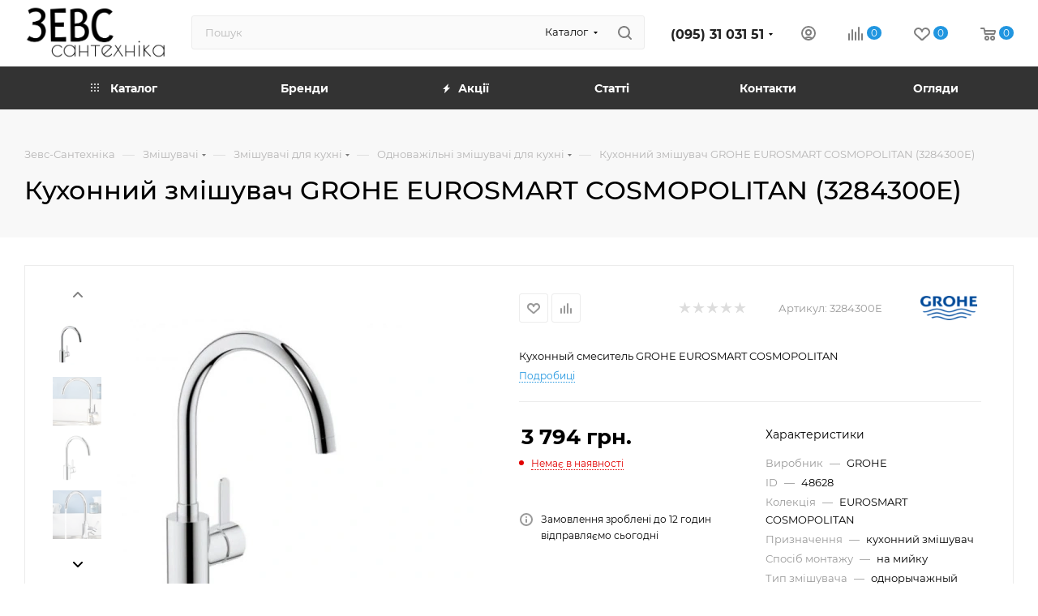

--- FILE ---
content_type: text/html; charset=UTF-8
request_url: https://zevs-santehnika.com.ua/product/48628/
body_size: 57001
content:
<!DOCTYPE html>
<html xmlns="http://www.w3.org/1999/xhtml" xml:lang="ua" lang="ua"  >
<head><link rel="canonical" href="https://zevs-santehnika.com.ua/product/48628/" />
	<title>Кухонний змішувач GROHE EUROSMART COSMOPOLITAN 3284300E - купити в інтернет магазині Зевс Сантехніка.</title>
	<meta name="viewport" content="initial-scale=1.0, width=device-width, maximum-scale=1" />
	<meta name="HandheldFriendly" content="true" />
	<meta name="yes" content="yes" />
	<meta name="apple-mobile-web-app-status-bar-style" content="black" />
	<meta name="SKYPE_TOOLBAR" content="SKYPE_TOOLBAR_PARSER_COMPATIBLE" />
	<meta http-equiv="Content-Type" content="text/html; charset=UTF-8" />
<meta name="keywords" content="Змішувач  для мийки EUROSMART COSMOPOLITAN, 3284300E" />
<meta name="description" content="Кухонний змішувач GROHE EUROSMART COSMOPOLITAN (3284300E) купити за ціною №➊ з доставкою по Україні ➔ Інтернет-магазин ☛Зевс Сантехніка☚ ☎: (095) 31-031-51 ⚡ Акції, знижки та розпродажі" />
<link href="/bitrix/css/aspro.max/notice.min.css?17599672302876"  rel="stylesheet" />
<link href="/bitrix/js/ui/design-tokens/dist/ui.design-tokens.min.css?175996722123463"  rel="stylesheet" />
<link href="/bitrix/js/ui/fonts/opensans/ui.font.opensans.min.css?17599672212320"  rel="stylesheet" />
<link href="/bitrix/js/main/popup/dist/main.popup.bundle.min.css?176606876128056"  rel="stylesheet" />
<link href="/bitrix/cache/css/aj/aspro_max/page_48634b60e1bcb9ae3b9d28900d1f1634/page_48634b60e1bcb9ae3b9d28900d1f1634_v1.css?1768406688130308"  rel="stylesheet" />
<link href="/bitrix/cache/css/aj/aspro_max/default_aa6fe6419da6b8af1763b2cb96f5a9f8/default_aa6fe6419da6b8af1763b2cb96f5a9f8_v1.css?176840668856474"  rel="stylesheet" />
<link href="/bitrix/panel/main/popup.min.css?175996722420774"  rel="stylesheet" />
<link href="/bitrix/cache/css/aj/aspro_max/template_bc9da95b937935298cda37de7a1fd50a/template_bc9da95b937935298cda37de7a1fd50a_v1.css?17684066561051427"  data-template-style="true" rel="stylesheet" />
<script>if(!window.BX)window.BX={};if(!window.BX.message)window.BX.message=function(mess){if(typeof mess==='object'){for(let i in mess) {BX.message[i]=mess[i];} return true;}};</script>
<script>(window.BX||top.BX).message({"JS_CORE_LOADING":"Завантаження...","JS_CORE_WINDOW_CLOSE":"Закрити","JS_CORE_WINDOW_EXPAND":"Розгорнути","JS_CORE_WINDOW_NARROW":"Згорнути у вікно","JS_CORE_WINDOW_SAVE":"Зберегти","JS_CORE_WINDOW_CANCEL":"Скасувати","JS_CORE_H":"г","JS_CORE_M":"хв","JS_CORE_S":"с","JS_CORE_NO_DATA":"— Немає даних —","JSADM_AI_HIDE_EXTRA":"Приховати зайві","JSADM_AI_ALL_NOTIF":"Показати всі","JSADM_AUTH_REQ":"Потрібна авторизація!","JS_CORE_WINDOW_AUTH":"Увійти","JS_CORE_IMAGE_FULL":"Повний розмір","JS_CORE_WINDOW_CONTINUE":"Продовжити"});</script>
<script src="/bitrix/js/main/core/core.min.js?1766069048229643"></script>
<script>BX.Runtime.registerExtension({"name":"main.core","namespace":"BX","loaded":true});</script>
<script>BX.setJSList(["\/bitrix\/js\/main\/core\/core_ajax.js","\/bitrix\/js\/main\/core\/core_promise.js","\/bitrix\/js\/main\/polyfill\/promise\/js\/promise.js","\/bitrix\/js\/main\/loadext\/loadext.js","\/bitrix\/js\/main\/loadext\/extension.js","\/bitrix\/js\/main\/polyfill\/promise\/js\/promise.js","\/bitrix\/js\/main\/polyfill\/find\/js\/find.js","\/bitrix\/js\/main\/polyfill\/includes\/js\/includes.js","\/bitrix\/js\/main\/polyfill\/matches\/js\/matches.js","\/bitrix\/js\/ui\/polyfill\/closest\/js\/closest.js","\/bitrix\/js\/main\/polyfill\/fill\/main.polyfill.fill.js","\/bitrix\/js\/main\/polyfill\/find\/js\/find.js","\/bitrix\/js\/main\/polyfill\/matches\/js\/matches.js","\/bitrix\/js\/main\/polyfill\/core\/dist\/polyfill.bundle.js","\/bitrix\/js\/main\/core\/core.js","\/bitrix\/js\/main\/polyfill\/intersectionobserver\/js\/intersectionobserver.js","\/bitrix\/js\/main\/lazyload\/dist\/lazyload.bundle.js","\/bitrix\/js\/main\/polyfill\/core\/dist\/polyfill.bundle.js","\/bitrix\/js\/main\/parambag\/dist\/parambag.bundle.js"]);
</script>
<script>(window.BX||top.BX).message({"NOTICE_ADDED2CART":"У кошику","NOTICE_CLOSE":"Закрити","NOTICE_MORE":"і ще #COUNT# #PRODUCTS#","NOTICE_PRODUCT0":"товарів","NOTICE_PRODUCT1":"товар","NOTICE_PRODUCT2":"товару","NOTICE_ADDED2DELAY":"У відкладених","NOTICE_ADDED2COMPARE":"В порівнянні","NOTICE_ERROR":"Помилка","NOTICE_AUTHORIZED":"Ви успішно авторизувалися","NOTICE_REQUEST_ERROR":"Помилка запиту","NOTICE_ADDED2FAVORITE":"В обраному","NOTICE_ADDED2SUBSCRIBE":"Ви передплатили","NOTICE_REMOVED_FROM_COMPARE":"Видалено з порівняння","NOTICE_REMOVED_FROM_FAVORITE":"Видалено з обраного","NOTICE_REMOVED_FROM_SUBSCRIBE":"Видалено з передплати"});</script>
<script>BX.Runtime.registerExtension({"name":"aspro_notice","namespace":"window","loaded":true});</script>
<script>(window.BX||top.BX).message({"CT_BST_SEARCH_BUTTON2":"Знайти","SEARCH_IN_SITE_FULL":"По всьому сайту","SEARCH_IN_SITE":"Скрізь","SEARCH_IN_CATALOG_FULL":"За каталогом","SEARCH_IN_CATALOG":"Каталог"});</script>
<script>BX.Runtime.registerExtension({"name":"aspro_searchtitle","namespace":"window","loaded":true});</script>
<script>BX.Runtime.registerExtension({"name":"aspro_line_block","namespace":"window","loaded":true});</script>
<script>BX.Runtime.registerExtension({"name":"aspro_mega_menu","namespace":"window","loaded":true});</script>
<script>BX.Runtime.registerExtension({"name":"ui.design-tokens","namespace":"window","loaded":true});</script>
<script>BX.Runtime.registerExtension({"name":"ui.fonts.opensans","namespace":"window","loaded":true});</script>
<script>BX.Runtime.registerExtension({"name":"main.popup","namespace":"BX.Main","loaded":true});</script>
<script>BX.Runtime.registerExtension({"name":"popup","namespace":"window","loaded":true});</script>
<script>BX.Runtime.registerExtension({"name":"main.pageobject","namespace":"BX","loaded":true});</script>
<script>(window.BX||top.BX).message({"JS_CORE_LOADING":"Завантаження...","JS_CORE_WINDOW_CLOSE":"Закрити","JS_CORE_WINDOW_EXPAND":"Розгорнути","JS_CORE_WINDOW_NARROW":"Згорнути у вікно","JS_CORE_WINDOW_SAVE":"Зберегти","JS_CORE_WINDOW_CANCEL":"Скасувати","JS_CORE_H":"г","JS_CORE_M":"хв","JS_CORE_S":"с","JS_CORE_NO_DATA":"— Немає даних —","JSADM_AI_HIDE_EXTRA":"Приховати зайві","JSADM_AI_ALL_NOTIF":"Показати всі","JSADM_AUTH_REQ":"Потрібна авторизація!","JS_CORE_WINDOW_AUTH":"Увійти","JS_CORE_IMAGE_FULL":"Повний розмір","JS_CORE_WINDOW_CONTINUE":"Продовжити"});</script>
<script>BX.Runtime.registerExtension({"name":"window","namespace":"window","loaded":true});</script>
<script type="extension/settings" data-extension="currency.currency-core">{"region":"ru"}</script>
<script>BX.Runtime.registerExtension({"name":"currency.currency-core","namespace":"BX.Currency","loaded":true});</script>
<script>BX.Runtime.registerExtension({"name":"currency","namespace":"window","loaded":true});</script>
<script>BX.Runtime.registerExtension({"name":"aspro_swiper_init","namespace":"window","loaded":true});</script>
<script>BX.Runtime.registerExtension({"name":"aspro_swiper","namespace":"window","loaded":true});</script>
<script>BX.Runtime.registerExtension({"name":"aspro_swiper_main_styles","namespace":"window","loaded":true});</script>
<script>BX.Runtime.registerExtension({"name":"aspro_hash_location","namespace":"window","loaded":true});</script>
<script>BX.Runtime.registerExtension({"name":"aspro_tabs_history","namespace":"window","loaded":true});</script>
<script>BX.Runtime.registerExtension({"name":"aspro_countdown","namespace":"window","loaded":true});</script>
<script>BX.Runtime.registerExtension({"name":"aspro_gallery_small","namespace":"window","loaded":true});</script>
<script>BX.Runtime.registerExtension({"name":"ls","namespace":"window","loaded":true});</script>
<script>BX.Runtime.registerExtension({"name":"aspro_owl_carousel","namespace":"window","loaded":true});</script>
<script>BX.Runtime.registerExtension({"name":"aspro_catalog_element","namespace":"window","loaded":true});</script>
<script>BX.Runtime.registerExtension({"name":"aspro_detail_gallery","namespace":"window","loaded":true});</script>
<script>BX.Runtime.registerExtension({"name":"aspro_bonus_system","namespace":"window","loaded":true});</script>
<script>BX.Runtime.registerExtension({"name":"aspro_fancybox","namespace":"window","loaded":true});</script>
<script>BX.Runtime.registerExtension({"name":"aspro_animation_ext","namespace":"window","loaded":true});</script>
<script>(window.BX||top.BX).message({"LANGUAGE_ID":"ua","FORMAT_DATE":"DD.MM.YYYY","FORMAT_DATETIME":"DD.MM.YYYY HH:MI:SS","COOKIE_PREFIX":"BITRIX_SM","SERVER_TZ_OFFSET":"7200","UTF_MODE":"Y","SITE_ID":"aj","SITE_DIR":"\/","USER_ID":"","SERVER_TIME":1768452950,"USER_TZ_OFFSET":0,"USER_TZ_AUTO":"Y","bitrix_sessid":"d1681dfd7ad52f864189c810d934b9e7"});</script>

<script  src="/bitrix/cache/js/aj/aspro_max/kernel_main/kernel_main_v1.js?176841371587626"></script>
<script src="/bitrix/js/main/ajax.min.js?175996722322194"></script>
<script src="/bitrix/js/aspro.max/notice.min.js?175996722316819"></script>
<script src="/bitrix/js/main/popup/dist/main.popup.bundle.min.js?176606911867480"></script>
<script src="/bitrix/js/main/rating.min.js?175996722312227"></script>
<script src="/bitrix/js/currency/currency-core/dist/currency-core.bundle.min.js?17599672194569"></script>
<script src="/bitrix/js/currency/core_currency.min.js?1759967219835"></script>
<script src="/bitrix/js/main/core/core_ls.min.js?17599672212683"></script>
<script>BX.setJSList(["\/bitrix\/js\/main\/pageobject\/dist\/pageobject.bundle.js","\/bitrix\/js\/main\/core\/core_window.js","\/bitrix\/js\/main\/core\/core_fx.js","\/bitrix\/templates\/aspro_max\/components\/bitrix\/catalog\/main\/script.js","\/bitrix\/templates\/aspro_max\/components\/bitrix\/catalog.element\/main4\/script.js","\/local\/components\/dubovoi\/sku_list\/templates\/aspro_max\/script.js","\/bitrix\/templates\/aspro_max\/components\/bitrix\/sale.gift.product\/main\/script.js","\/bitrix\/templates\/aspro_max\/components\/bitrix\/sale.gift.main.products\/main\/script.js","\/bitrix\/templates\/aspro_max\/js\/rating_likes.js","\/bitrix\/templates\/aspro_max\/js\/slider.swiper.min.js","\/bitrix\/templates\/aspro_max\/vendor\/js\/carousel\/swiper\/swiper-bundle.min.js","\/bitrix\/templates\/aspro_max\/js\/hash_location.js","\/bitrix\/templates\/aspro_max\/js\/tabs_history.js","\/bitrix\/templates\/aspro_max\/js\/countdown.js","\/bitrix\/templates\/aspro_max\/js\/gallery_small.js","\/bitrix\/templates\/aspro_max\/js\/jquery.history.js","\/bitrix\/templates\/aspro_max\/vendor\/js\/carousel\/owl\/owl.carousel.min.js","\/bitrix\/templates\/aspro_max\/js\/catalog_element.min.js","\/bitrix\/templates\/aspro_max\/js\/jquery.fancybox.min.js","\/bitrix\/templates\/aspro_max\/js\/lite.bootstrap.js","\/bitrix\/templates\/aspro_max\/js\/jquery.actual.min.js","\/bitrix\/templates\/aspro_max\/vendor\/js\/ripple.js","\/bitrix\/templates\/aspro_max\/js\/browser.js","\/bitrix\/templates\/aspro_max\/js\/jquery.uniform.min.js","\/bitrix\/templates\/aspro_max\/vendor\/js\/sticky-sidebar.js","\/bitrix\/templates\/aspro_max\/js\/jquery.validate.min.js","\/bitrix\/templates\/aspro_max\/js\/jquery.alphanumeric.js","\/bitrix\/templates\/aspro_max\/js\/jquery.cookie.js","\/bitrix\/templates\/aspro_max\/js\/mobile.js","\/bitrix\/templates\/aspro_max\/js\/main.js","\/bitrix\/templates\/aspro_max\/js\/blocks\/blocks.js","\/bitrix\/templates\/aspro_max\/js\/autoload\/item-action.js","\/bitrix\/templates\/aspro_max\/js\/autoload\/select_offer_load.js","\/bitrix\/components\/bitrix\/search.title\/script.js","\/bitrix\/templates\/aspro_max\/components\/bitrix\/search.title\/mega_menu\/script.js","\/bitrix\/templates\/aspro_max\/js\/searchtitle.js","\/bitrix\/templates\/aspro_max\/components\/bitrix\/menu\/menu_in_burger\/script.js","\/bitrix\/templates\/aspro_max\/components\/bitrix\/news.list\/banners\/script.js","\/bitrix\/templates\/aspro_max\/components\/bitrix\/search.title\/corp\/script.js","\/bitrix\/templates\/aspro_max\/components\/bitrix\/menu\/top\/script.js","\/bitrix\/templates\/aspro_max\/js\/mega_menu.js","\/bitrix\/templates\/aspro_max\/components\/bitrix\/menu\/bottom\/script.js","\/bitrix\/components\/aspro\/marketing.popup.max\/templates\/.default\/script.js","\/bitrix\/templates\/aspro_max\/components\/bitrix\/search.title\/fixed\/script.js","\/bitrix\/templates\/aspro_max\/js\/custom.js","\/bitrix\/templates\/aspro_max\/components\/bitrix\/catalog.comments\/catalog\/script.js"]);</script>
<script>BX.setCSSList(["\/bitrix\/templates\/aspro_max\/components\/bitrix\/catalog\/main\/style.css","\/local\/components\/dubovoi\/sku_list\/templates\/aspro_max\/style.css","\/bitrix\/templates\/aspro_max\/components\/bitrix\/sale.gift.main.products\/main\/style.css","\/bitrix\/templates\/aspro_max\/vendor\/css\/carousel\/swiper\/swiper-bundle.min.css","\/bitrix\/templates\/aspro_max\/css\/slider.swiper.min.css","\/bitrix\/templates\/aspro_max\/css\/main_slider.min.css","\/bitrix\/templates\/aspro_max\/css\/gallery_small.css","\/bitrix\/templates\/aspro_max\/vendor\/css\/carousel\/owl\/owl.carousel.min.css","\/bitrix\/templates\/aspro_max\/vendor\/css\/carousel\/owl\/owl.theme.default.min.css","\/bitrix\/templates\/aspro_max\/css\/detail-gallery.css","\/bitrix\/templates\/aspro_max\/css\/bonus-system.min.css","\/bitrix\/templates\/aspro_max\/css\/jquery.fancybox.min.css","\/bitrix\/templates\/aspro_max\/css\/animation\/animation_ext.css","\/bitrix\/templates\/aspro_max\/css\/fonts\/montserrat\/css\/montserrat.min.css","\/bitrix\/templates\/aspro_max\/css\/blocks\/dark-light-theme.css","\/bitrix\/templates\/aspro_max\/css\/colored.css","\/bitrix\/templates\/aspro_max\/css\/lite.bootstrap.css","\/bitrix\/templates\/aspro_max\/css\/styles.css","\/bitrix\/templates\/aspro_max\/css\/blocks\/blocks.css","\/bitrix\/templates\/aspro_max\/css\/blocks\/common.blocks\/counter-state\/counter-state.css","\/bitrix\/templates\/aspro_max\/css\/menu.css","\/bitrix\/templates\/aspro_max\/css\/catalog.css","\/bitrix\/templates\/aspro_max\/vendor\/css\/ripple.css","\/bitrix\/templates\/aspro_max\/css\/stores.css","\/bitrix\/templates\/aspro_max\/css\/yandex_map.css","\/bitrix\/templates\/aspro_max\/css\/header_fixed.css","\/bitrix\/templates\/aspro_max\/ajax\/ajax.css","\/bitrix\/templates\/aspro_max\/css\/searchtitle.css","\/bitrix\/templates\/aspro_max\/css\/blocks\/line-block.min.css","\/bitrix\/templates\/aspro_max\/components\/bitrix\/menu\/top\/style.css","\/bitrix\/templates\/aspro_max\/css\/mega_menu.css","\/bitrix\/templates\/aspro_max\/components\/bitrix\/breadcrumb\/main\/style.css","\/bitrix\/templates\/aspro_max\/css\/footer.css","\/bitrix\/components\/aspro\/marketing.popup.max\/templates\/.default\/style.css","\/bitrix\/templates\/aspro_max\/styles.css","\/bitrix\/templates\/aspro_max\/template_styles.css","\/bitrix\/templates\/aspro_max\/css\/header.css","\/bitrix\/templates\/aspro_max\/css\/media.css","\/bitrix\/templates\/aspro_max\/css\/h1-medium.css","\/bitrix\/templates\/aspro_max\/themes\/11\/theme.css","\/bitrix\/templates\/aspro_max\/css\/widths\/width-1.css","\/bitrix\/templates\/aspro_max\/css\/fonts\/font-10.css","\/bitrix\/templates\/aspro_max\/css\/custom.css","\/bitrix\/templates\/aspro_max\/components\/bitrix\/catalog.comments\/catalog\/style.css","\/bitrix\/components\/bitrix\/blog\/templates\/.default\/style.css","\/bitrix\/components\/bitrix\/blog\/templates\/.default\/themes\/green\/style.css","\/bitrix\/components\/bitrix\/rating.vote\/templates\/standart_text\/style.css"]);</script>
<script data-skip-moving='true'>window['asproRecaptcha'] = {params: {'recaptchaColor':'','recaptchaLogoShow':'','recaptchaSize':'','recaptchaBadge':'','recaptchaLang':'ua'},key: '6LfmtswqAAAAADheug4wFUF-X2SXZbPEpUkZ4IEZ',ver: '3'};</script>
<script data-skip-moving='true'>!function(c,t,n,p){function s(e){var a=t.getElementById(e);if(a&&!(a.className.indexOf("g-recaptcha")<0)&&c.grecaptcha)if("3"==c[p].ver)a.innerHTML='<textarea class="g-recaptcha-response" style="display:none;resize:0;" name="g-recaptcha-response"></textarea>',grecaptcha.ready(function(){grecaptcha.execute(c[p].key,{action:"maxscore"}).then(function(e){a.innerHTML='<textarea class="g-recaptcha-response" style="display:none;resize:0;" name="g-recaptcha-response">'+e+"</textarea>"})});else{if(a.children.length)return;var r=grecaptcha.render(e,{sitekey:c[p].key+"",theme:c[p].params.recaptchaColor+"",size:c[p].params.recaptchaSize+"",callback:"onCaptchaVerify"+c[p].params.recaptchaSize,badge:c[p].params.recaptchaBadge});$(a).attr("data-widgetid",r)}}c.onLoadRenderRecaptcha=function(){var e=[];for(var a in c[n].args)if(c[n].args.hasOwnProperty(a)){var r=c[n].args[a][0];-1==e.indexOf(r)&&(e.push(r),s(r))}c[n]=function(e){s(e)}},c[n]=c[n]||function(){var e,a,r;c[n].args=c[n].args||[],c[n].args.push(arguments),a="recaptchaApiLoader",(e=t).getElementById(a)||((r=e.createElement("script")).id=a,r.src="//www.google.com/recaptcha/api.js?hl="+c[p].params.recaptchaLang+"&onload=onLoadRenderRecaptcha&render="+("3"==c[p].ver?c[p].key:"explicit"),e.head.appendChild(r))}}(window,document,"renderRecaptchaById","asproRecaptcha");</script>
<script data-skip-moving='true'>!function(){function d(a){for(var e=a;e;)if("form"===(e=e.parentNode).nodeName.toLowerCase())return e;return null}function i(a){var e=[],t=null,n=!1;void 0!==a&&(n=null!==a),t=n?a.getElementsByTagName("input"):document.getElementsByName("captcha_word");for(var r=0;r<t.length;r++)"captcha_word"===t[r].name&&e.push(t[r]);return e}function l(a){for(var e=[],t=a.getElementsByTagName("img"),n=0;n<t.length;n++)!/\/bitrix\/tools\/captcha.php\?(captcha_code|captcha_sid)=[^>]*?/i.test(t[n].src)&&"captcha"!==t[n].id||e.push(t[n]);return e}function h(a){var e="recaptcha-dynamic-"+(new Date).getTime();if(null!==document.getElementById(e)){for(var t=null;t=Math.floor(65535*Math.random()),null!==document.getElementById(e+t););e+=t}var n=document.createElement("div");n.id=e,n.className="g-recaptcha",n.attributes["data-sitekey"]=window.asproRecaptcha.key,a.parentNode&&(a.parentNode.className+=" recaptcha_text",a.parentNode.replaceChild(n,a)),"3"==window.asproRecaptcha.ver&&(a.closest(".captcha-row").style.display="none"),renderRecaptchaById(e)}function a(){for(var a,e,t,n,r=function(){var a=i(null);if(0===a.length)return[];for(var e=[],t=0;t<a.length;t++){var n=d(a[t]);null!==n&&e.push(n)}return e}(),c=0;c<r.length;c++){var o=r[c],p=i(o);if(0!==p.length){var s=l(o);if(0!==s.length){for(a=0;a<p.length;a++)h(p[a]);for(a=0;a<s.length;a++)t=s[a],n="[data-uri]",t.attributes.src=n,t.style.display="none","src"in t&&(t.parentNode&&-1===t.parentNode.className.indexOf("recaptcha_tmp_img")&&(t.parentNode.className+=" recaptcha_tmp_img"),t.src=n);e=o,"function"==typeof $&&$(e).find(".captcha-row label > span").length&&$(e).find(".captcha-row label > span").html(BX.message("RECAPTCHA_TEXT")+' <span class="star">*</span>')}}}}document.addEventListener?document.addEventListener("DOMNodeInserted",function(){try{return(function(){if("undefined"!=typeof renderRecaptchaById)for(var a=document.getElementsByClassName("g-recaptcha"),e=0;e<a.length;e++){var t=a[e];if(0===t.innerHTML.length){var n=t.id;if("string"==typeof n&&0!==n.length){if("3"==window.asproRecaptcha.ver)t.closest(".captcha-row").style.display="none";else if("function"==typeof $){var r=$(t).closest(".captcha-row");r.length&&(r.addClass(window.asproRecaptcha.params.recaptchaSize+" logo_captcha_"+window.asproRecaptcha.params.recaptchaLogoShow+" "+window.asproRecaptcha.params.recaptchaBadge),r.find(".captcha_image").addClass("recaptcha_tmp_img"),r.find(".captcha_input").addClass("recaptcha_text"),"invisible"!==window.asproRecaptcha.params.recaptchaSize&&(r.find("input.recaptcha").length||$('<input type="text" class="recaptcha" value="" />').appendTo(r)))}renderRecaptchaById(n)}}}}(),window.renderRecaptchaById&&window.asproRecaptcha&&window.asproRecaptcha.key)?(a(),!0):(console.error("Bad captcha keys or module error"),!0)}catch(a){return console.error(a),!0}},!1):console.warn("Your browser does not support dynamic ReCaptcha replacement")}();</script>
<script>
					(function () {
						"use strict";
						var counter = function ()
						{
							var cookie = (function (name) {
								var parts = ("; " + document.cookie).split("; " + name + "=");
								if (parts.length == 2) {
									try {return JSON.parse(decodeURIComponent(parts.pop().split(";").shift()));}
									catch (e) {}
								}
							})("BITRIX_CONVERSION_CONTEXT_aj");
							if (cookie && cookie.EXPIRE >= BX.message("SERVER_TIME"))
								return;
							var request = new XMLHttpRequest();
							request.open("POST", "/bitrix/tools/conversion/ajax_counter.php", true);
							request.setRequestHeader("Content-type", "application/x-www-form-urlencoded");
							request.send(
								"SITE_ID="+encodeURIComponent("aj")+
								"&sessid="+encodeURIComponent(BX.bitrix_sessid())+
								"&HTTP_REFERER="+encodeURIComponent(document.referrer)
							);
						};
						if (window.frameRequestStart === true)
							BX.addCustomEvent("onFrameDataReceived", counter);
						else
							BX.ready(counter);
					})();
				</script>
<script>BX.message({'ASPRO_MAX_INSTALL_SITE':'Встановити готовий сайт','ASPRO_MAX_MOD_INST_OK':'Вітаємо, модуль «Аспро: Максимум - інтернет-магазин» успішно встановлений!<br /> Для встановлення готового сайту, будь ласка, перейдіть <a href=\'/bitrix/admin/wizard_list.php?lang=ru\'>до списку майстрів<\/ a> <br />і виберіть пункт «Встановити» у меню майстра aspro:max','ASPRO_MAX_MOD_UNINST_OK':'Видалення модуля успішно завершено','ASPRO_MAX_PARTNER_URI':'http://www.aspro.ru','ASPRO_MAX_SCOM_INSTALL_DESCRIPTION':'Майстер створення інтернет-магазину «Аспро: Максимум – інтернет-магазин»','ASPRO_MAX_SCOM_INSTALL_NAME':'Аспро: Максимум - інтернет-магазин','ASPRO_MAX_SCOM_INSTALL_TITLE':'Встановлення модуля \"Аспро: Максимум\"','ASPRO_MAX_SCOM_UNINSTALL_TITLE':'Видалення модуля \"Аспро: Максимум\"','ASPRO_MAX_SPER_PARTNER':'Аспро','OPEN_WIZARDS_LIST':'відкрити список майстрів','PORTAL_WIZARD_DESC':'Аспро: Максимум - інтернет магазин з підтримкою сучасних технологій: BigData, композитний сайт, фасетний пошук, адаптивна верстка','PORTAL_WIZARD_NAME':'Аспро: Максимум - інтернет-магазин','ASK':'Задати питання','AUTH_INCLUDE_AREA':'Текст про авторизацію','BASKET_CHANGE_LINK':'Змінити','BASKET_CHANGE_TITLE':'Ваше замовлення','BASKET_CLEAR_ALL_BUTTON':'Очистити','BASKET_CONTINUE_BUTTON':'продовжити покупки','BASKET_ORDER_BUTTON':'Оформити замовлення','BASKET_PRINT_BUTTON':'Роздрукувати','BASKET_QUICK_ORDER_BUTTON':'Швидке замовлення','BASKET_TOP':'Кошик у шапці','BEFORE':'до','BEST_TITLE':'Найкращі пропозиції','CALLBACK':'Замовити дзвінок','CATALOG_ELEMENT_NOT_FOUND':'Елемент не знайдено','CATALOG_EMPTY_BASKET_PROPERTIES_ERROR':'Виберіть властивості товару, які додаються до кошика у параметрах компонента','CATALOG_PARTIAL_BASKET_PROPERTIES_ERROR':'Заповнені не всі властивості у товару, що додається','CATALOG_SUCCESSFUL_ADD_TO_BASKET':'Успішне додавання товару до кошика','CATALOG_VIEW_LESS':'... Згорнути','CATALOG_VIEW_MORE':'... Показати все','COMPANY_IMG':'Картинка компанії','COMPANY_TEXT':'Опис компанії','CONFIG_SAVE_FAIL':'Помилка збереження налаштувань','CONFIG_SAVE_SUCCESS':'Налаштування збережені','COUNTDOWN_COMPACT_DAY':'д','COUNTDOWN_COMPACT_HOUR':'год','COUNTDOWN_COMPACT_MIN':'м','COUNTDOWN_COMPACT_MONTH':'м','COUNTDOWN_COMPACT_SEC':'з','COUNTDOWN_COMPACT_WEAK':'н','COUNTDOWN_COMPACT_YEAR0':'л','COUNTDOWN_COMPACT_YEAR1':'г','COUNTDOWN_DAY0':'дн','COUNTDOWN_DAY1':'дн','COUNTDOWN_DAY2':'дн','COUNTDOWN_HOUR':'година','COUNTDOWN_MIN':'хв','COUNTDOWN_MONTH0':'Місяців','COUNTDOWN_MONTH1':'Місяць','COUNTDOWN_MONTH2':'Місяця','COUNTDOWN_SEC':'сік','COUNTDOWN_WEAK0':'Тиждень','COUNTDOWN_WEAK1':'Тиждень','COUNTDOWN_WEAK2':'Тижні','COUNTDOWN_YEAR0':'років','COUNTDOWN_YEAR1':'Рік','COUNTDOWN_YEAR2':'Року','CT_BST_SEARCH2_BUTTON':'Знайти','CT_BST_SEARCH_BUTTON':'Пошук','CUSTOM_COLOR_CANCEL':'Відміна','CUSTOM_COLOR_CHOOSE':'Вибрати','DESCRIPTION':'Опис магазину','EMPTY_CART':'порожня','ERROR_ADD2BASKET':'Помилка додавання товару до кошика','ERROR_ADD_DELAY_ITEM':'Помилка відкладеного кошика','ERROR_BASKET_BUTTON':'Вибрати','ERROR_BASKET_PROP_TITLE':'Виберіть властивості, що додаються до кошика','ERROR_BASKET_TITLE':'Помилка кошика','FANCY_CLOSE':'Закрити','FANCY_NEXT':'Наступний','FANCY_PREV':'Попередній','FAST_VIEW':'Швидкий перегляд','FILTER_EXPAND_VALUES':'Показати все','FILTER_HELPER_VALUES':' знач.','FILTER_HIDE_VALUES':'Згорнути','FORM_REQUIRED_FIELDS':'обов\'язкові поля','FROM':'від','FRONT_IMG':'Зображення компанії','FULL_ORDER':'Повне замовлення','HEADER_SCHEDULE':'Час роботи','INVALID_COUNTRY_CODE':'Невірний код країни','INVALID_NUMBER':'Невірний номер','ITEMS':'Товари','ITEM_ARTICLE':' Артикул:','ITEM_ECONOMY':'Економія','JS_BASKET_COUNT_TITLE':'У кошику товарів на SUMM','JS_DATE':'Некоректна дата','JS_DATETIME':'Некоректна дата/час','JS_ERROR':'Невірно заповнене поле','JS_FILE_BUTTON_NAME':'виберіть файл','JS_FILE_DEFAULT':'Прикріпіть файл','JS_FILE_EXT':'Неприпустиме розширення файлу','JS_FILE_SIZE':'Максимальний розмір 5мб','JS_FORMAT':'Невірний формат','JS_FORMAT_ORDER':'має невірний формат','JS_PASSWORD_COPY':'Паролі не співпадають','JS_PASSWORD_LENGTH':'Мінімум 6 символів','JS_RECAPTCHA_ERROR':'Пройдіть перевірку','JS_REQUIRED':'Заповніть це поле','JS_REQUIRED_LICENSES':'Погодьтеся з умовами','JS_REQUIRED_OFFER':'Погодьтеся з умовами','LICENSE_PROP':'Згода на обробку персональних даних','LOGIN_LEN':'Введіть мінімум {0} символу','LOGO':'Логотип','MAX_T_MENU_BACK':'назад','MAX_T_MENU_CALLBACK':'Зворотній зв\'язок','MAX_T_MENU_CONTACTS_TITLE':'Будьте на зв\'язку','MORE_INFO_SKU':'Придбати','ORDER_FIO_LABEL':'П.І.Б.','ORDER_PHONE_LABEL':'Телефон','ORDER_REGISTER_BUTTON':'Реєстрація','PARENT_ITEM_NOT_FOUND':'Не вказано основний товар для послуги в кошику. Оновіть сторінку та спробуйте знову.','PHONE':'Телефон','POPUP_GIFT_TEXT':'Знайшли щось особливе? Натякніть другові про подарунок!','POPUP_VIDEO':'Відео','PRICES_TYPE':'Варіанти цін','RECAPTCHA_TEXT':'Підтвердіть, що ви не робот','REGISTER_INCLUDE_AREA':'Текст про реєстрацію','REVIEW':'Залишити відгук','SEARCH_TITLE':'Пошук','SEO_TEXT':'SEO опис','SHARE_BUTTON':'Поділитися','SHOW_MORE_SCU_1':'пропозиція','SHOW_MORE_SCU_2':'пропозиції','SHOW_MORE_SCU_3':'пропозицій','SHOW_MORE_SCU_MAIN':'Ще #COUNT#','SOCIAL':'Соціальні мережі','SOCIAL_TITLE':'Залишайтеся на зв\'язку','SUBSCRIBE_SUCCESS':'Ви успішно підписалися','S_CALLBACK':'Замовити дзвінок','S_MOBILE_MENU':'Меню','TABLES_SIZE_TITLE':'Підбір розміру','TITLE_BLOCK_VIEWED_NAME':'Раніше ви дивилися','TITLE_QUANTITY':'шт','TITLE_QUANTITY_BLOCK':'Залишок','TOO_LONG':'Номер занадто довгий','TOO_SHORT':'Номер занадто короткий','TOP_AUTH_REGISTER':'Реєстрація','TOTAL_SUMM_ITEM':' Загальна вартість','T_BASKET':'Кошик','UNTIL_AKC':'До кінця акції','VIEWED_BEFORE':'Раніше ви дивилися','VIEWED_TITLE':'Раніше ви дивилися'})</script>
<link href="/bitrix/templates/aspro_max/css/critical.min.css?175996722424" data-skip-moving="true" rel="stylesheet">
<meta name="theme-color" content="#2196e0">
<style>:root{--theme-base-color: #2196e0;--theme-base-opacity-color: #2196e01a;--theme-base-color-hue:203;--theme-base-color-saturation:75%;--theme-base-color-lightness:50%;}</style>
<style>html {--theme-page-width: 1700px;--theme-page-width-padding: 30px}</style>
<script src="/bitrix/templates/aspro_max/js/observer.js" async defer></script>
<link href="/bitrix/templates/aspro_max/css/print.min.css?175996722421755" data-template-style="true" rel="stylesheet" media="print">
					<script data-skip-moving="true" src="/bitrix/js/main/jquery/jquery-3.6.0.min.js"></script>
					<script data-skip-moving="true" src="/bitrix/templates/aspro_max/js/speed.min.js?=1759967223"></script>
<link rel="shortcut icon" href="/favicon.ico" type="image/x-icon" />
<link rel="apple-touch-icon" sizes="180x180" href="/upload/CMax/394/nms8tb7j1tyacrpqr014e49z8yq0ifss/Polzovatelskie-razmery-1000x1000-px.png" />
<meta property="og:description" content="Кухонный смеситель GROHE EUROSMART COSMOPOLITAN" />
<meta property="og:image" content="https://zevs-santehnika.com.ua:443/upload/iblock/1f8/e7bc50322e27cce94c529330bbb3c15b.webp" />
<link rel="image_src" href="https://zevs-santehnika.com.ua:443/upload/iblock/1f8/e7bc50322e27cce94c529330bbb3c15b.webp"  />
<meta property="og:title" content="Кухонний змішувач GROHE EUROSMART COSMOPOLITAN 3284300E - купити в інтернет магазині Зевс Сантехніка." />
<meta property="og:type" content="website" />
<meta property="og:url" content="https://zevs-santehnika.com.ua:443/product/48628/" />
<script src="/bitrix/templates/aspro_max/js/fetch/bottom_panel.js" data-skip-moving="true" defer=""></script>

<script  src="/bitrix/cache/js/aj/aspro_max/template_941939f82ae948e239390dedfb13dc88/template_941939f82ae948e239390dedfb13dc88_v1.js?1768406656358052"></script>
<script  src="/bitrix/cache/js/aj/aspro_max/page_5dd12cf960e0a5f115ee047f0462774c/page_5dd12cf960e0a5f115ee047f0462774c_v1.js?1768406966316687"></script>
<script  src="/bitrix/cache/js/aj/aspro_max/default_ac04e39f3b82d1241e08a79609e90812/default_ac04e39f3b82d1241e08a79609e90812_v1.js?17684066886754"></script>
			</head>
<body class=" site_aj  fill_bg_n catalog-delayed-btn-Y theme-light" id="main" data-site="/">
		
	<div id="panel"></div>
	
				<!--'start_frame_cache_basketitems-component-block'-->												<div id="ajax_basket"></div>
					<!--'end_frame_cache_basketitems-component-block'-->								<div class="cd-modal-bg"></div>
		<script data-skip-moving="true">var solutionName = 'arMaxOptions';</script>
		<script src="/bitrix/templates/aspro_max/js/setTheme.php?site_id=aj&site_dir=/" data-skip-moving="true"></script>
		<script>window.onload=function(){window.basketJSParams = window.basketJSParams || [];window.dataLayer = window.dataLayer || [];}
		BX.message({'MIN_ORDER_PRICE_TEXT':'<b>Мінімальна сума замовлення #PRICE#<\/b><br/>Будь ласка, додайте ще товарів у кошик'});
		arAsproOptions.PAGES.FRONT_PAGE = window[solutionName].PAGES.FRONT_PAGE = "";arAsproOptions.PAGES.BASKET_PAGE = window[solutionName].PAGES.BASKET_PAGE = "";arAsproOptions.PAGES.ORDER_PAGE = window[solutionName].PAGES.ORDER_PAGE = "";arAsproOptions.PAGES.PERSONAL_PAGE = window[solutionName].PAGES.PERSONAL_PAGE = "";arAsproOptions.PAGES.CATALOG_PAGE = window[solutionName].PAGES.CATALOG_PAGE = "";</script>
		<div class="wrapper1  header_bgdark long_header colored_header basket_normal basket_fill_WHITE side_LEFT block_side_NORMAL catalog_icons_N banner_auto  mheader-v1 header-v2 header-font-lower_Y regions_N title_position_LEFT footer-v1 front-vindex1 mfixed_Y mfixed_view_always title-v2 lazy_N with_phones compact-catalog dark-hover-overlay vertical-catalog-img landing-normal big-banners-mobile-slider bottom-icons-panel-N compact-breadcrumbs-slider catalog-delayed-btn-Y header_search_opacity  ">

<div class="mega_fixed_menu scrollblock">
	<div class="maxwidth-theme">
		<svg class="svg svg-close" width="14" height="14" viewBox="0 0 14 14">
		  <path data-name="Rounded Rectangle 568 copy 16" d="M1009.4,953l5.32,5.315a0.987,0.987,0,0,1,0,1.4,1,1,0,0,1-1.41,0L1008,954.4l-5.32,5.315a0.991,0.991,0,0,1-1.4-1.4L1006.6,953l-5.32-5.315a0.991,0.991,0,0,1,1.4-1.4l5.32,5.315,5.31-5.315a1,1,0,0,1,1.41,0,0.987,0.987,0,0,1,0,1.4Z" transform="translate(-1001 -946)"></path>
		</svg>
		<i class="svg svg-close mask arrow"></i>
		<div class="row">
			<div class="col-md-9">
				<div class="left_menu_block">
					<div class="logo_block flexbox flexbox--row align-items-normal">
						<div class="logo">
							<a href="/"><img src="/upload/CMax/ab9/bs0qc9r8xvciip0779ay1uwksjvx6rb7/logo-4.png" alt="Зевс Сантехніка" title="Зевс Сантехніка" data-src="" /></a>						</div>
						<div class="top-description addr">
							Интернет-магазин 
представительского класса						</div>
					</div>
					<div class="search_block">
						<div class="search_wrap">
							<div class="search-block">
									<div class="search-wrapper">
		<div id="title-search_mega_menu">
			<form action="/catalog/search/" class="search search--hastype">
				<div class="search-input-div">
					<input class="search-input" id="title-search-input_mega_menu" type="text" name="q" value="" placeholder="Пошук" size="20" maxlength="50" autocomplete="off" />
				</div>
				<div class="search-button-div">
					<button class="btn btn-search" type="submit" name="s" value="Знайти"><i class="svg search2  inline " aria-hidden="true"><svg width="17" height="17" ><use xlink:href="/bitrix/templates/aspro_max/images/svg/header_icons_srite.svg#search"></use></svg></i></button>
											<div class="dropdown-select searchtype">
							<input type="hidden" name="type" value="catalog" />
							<div class="dropdown-select__title darken font_xs">
								<span>Каталог</span>
								<i class="svg  svg-inline-search-down" aria-hidden="true" ><svg xmlns="http://www.w3.org/2000/svg" width="5" height="3" viewBox="0 0 5 3"><path class="cls-1" d="M250,80h5l-2.5,3Z" transform="translate(-250 -80)"/></svg></i>							</div>
							<div class="dropdown-select__list dropdown-menu-wrapper" role="menu">
								<!--noindex-->
								<div class="dropdown-menu-inner rounded3">
									<div class="dropdown-select__list-item font_xs">
										<span class="dropdown-select__list-link darken" data-type="all">
											<span>По всьому сайту</span>
										</span>
									</div>
									<div class="dropdown-select__list-item font_xs">
										<span class="dropdown-select__list-link dropdown-select__list-link--current" data-type="catalog">
											<span>За каталогом</span>
										</span>
									</div>
								</div>
								<!--/noindex-->
							</div>
						</div>
					<span class="close-block inline-search-hide"><span class="svg svg-close close-icons"></span></span>
				</div>
			</form>
		</div>
	</div>
<script>
	var jsControl = new JCTitleSearch3({
		//'WAIT_IMAGE': '/bitrix/themes/.default/images/wait.gif',
		'AJAX_PAGE' : '/product/48628/',
		'CONTAINER_ID': 'title-search_mega_menu',
		'INPUT_ID': 'title-search-input_mega_menu',
		'INPUT_ID_TMP': 'title-search-input_mega_menu',
		'MIN_QUERY_LEN': 2
	});
</script>							</div>
						</div>
					</div>
										<!-- noindex -->

	<div class="burger_menu_wrapper">
		
			<div class="top_link_wrapper">
				<div class="menu-item dropdown catalog wide_menu   ">
					<div class="wrap">
						<a class="dropdown-toggle" href="/catalog/">
							<div class="link-title color-theme-hover">
																	<i class="svg inline  svg-inline-icon_catalog" aria-hidden="true" ><svg xmlns="http://www.w3.org/2000/svg" width="10" height="10" viewBox="0 0 10 10"><path  data-name="Rounded Rectangle 969 copy 7" class="cls-1" d="M644,76a1,1,0,1,1-1,1A1,1,0,0,1,644,76Zm4,0a1,1,0,1,1-1,1A1,1,0,0,1,648,76Zm4,0a1,1,0,1,1-1,1A1,1,0,0,1,652,76Zm-8,4a1,1,0,1,1-1,1A1,1,0,0,1,644,80Zm4,0a1,1,0,1,1-1,1A1,1,0,0,1,648,80Zm4,0a1,1,0,1,1-1,1A1,1,0,0,1,652,80Zm-8,4a1,1,0,1,1-1,1A1,1,0,0,1,644,84Zm4,0a1,1,0,1,1-1,1A1,1,0,0,1,648,84Zm4,0a1,1,0,1,1-1,1A1,1,0,0,1,652,84Z" transform="translate(-643 -76)"/></svg></i>																Каталог							</div>
						</a>
													<span class="tail"></span>
							<div class="burger-dropdown-menu row">
								<div class="menu-wrapper" >
									
																														<div class="col-md-4 dropdown-submenu  ">
																						<a href="/catalog/smesiteli/" class="color-theme-hover" title="Змішувачі">
												<span class="name option-font-bold">Змішувачі</span>
											</a>
																								<div class="burger-dropdown-menu toggle_menu">
																																									<div class="menu-item   ">
															<a href="/catalog/smesiteli/dlya_kukhni/" title="Змішувачі для кухні">
																<span class="name color-theme-hover">Змішувачі для кухні</span>
															</a>
																													</div>
																																									<div class="menu-item   ">
															<a href="/catalog/smesiteli/dlya_rakoviny/" title="Змішувачі для раковини">
																<span class="name color-theme-hover">Змішувачі для раковини</span>
															</a>
																													</div>
																																									<div class="menu-item   ">
															<a href="/catalog/smesiteli/dlya_vanny/" title="Змішувачі для ванної">
																<span class="name color-theme-hover">Змішувачі для ванної</span>
															</a>
																													</div>
																																									<div class="menu-item   ">
															<a href="/catalog/smesiteli/dlya_dusha/" title="Змішувачі для душу">
																<span class="name color-theme-hover">Змішувачі для душу</span>
															</a>
																													</div>
																																									<div class="menu-item   ">
															<a href="/catalog/smesiteli/komplekty/" title="Набори змішувачів">
																<span class="name color-theme-hover">Набори змішувачів</span>
															</a>
																													</div>
																																									<div class="menu-item collapsed  ">
															<a href="/catalog/smesiteli/smesiteli_dlya_bide/" title="Гігієнічний душ">
																<span class="name color-theme-hover">Гігієнічний душ</span>
															</a>
																													</div>
																																									<div class="menu-item collapsed  ">
															<a href="/catalog/smesiteli/smesiteli_skrytogo_montazha/" title="Змішувачі прихованого монтажу">
																<span class="name color-theme-hover">Змішувачі прихованого монтажу</span>
															</a>
																													</div>
																																									<div class="menu-item collapsed  ">
															<a href="/catalog/smesiteli/nazhimnye_smesiteli/" title="Порціонні змішувачі">
																<span class="name color-theme-hover">Порціонні змішувачі</span>
															</a>
																													</div>
																									</div>
																					</div>
									
																														<div class="col-md-4 dropdown-submenu  ">
																						<a href="/catalog/dush/" class="color-theme-hover" title="Душ">
												<span class="name option-font-bold">Душ</span>
											</a>
																								<div class="burger-dropdown-menu toggle_menu">
																																									<div class="menu-item   ">
															<a href="/catalog/dush/dushevye_sistemy_1/" title="Душові системи">
																<span class="name color-theme-hover">Душові системи</span>
															</a>
																													</div>
																																									<div class="menu-item   ">
															<a href="/catalog/dush/dushevye_garnitury_nabory_dlya_dusha/" title="Душові гарнітури">
																<span class="name color-theme-hover">Душові гарнітури</span>
															</a>
																													</div>
																																									<div class="menu-item   ">
															<a href="/catalog/dush/dushevye_stoyki_dushevye_shtangi/" title="Штанги для душу">
																<span class="name color-theme-hover">Штанги для душу</span>
															</a>
																													</div>
																																									<div class="menu-item   ">
															<a href="/catalog/dush/verkhniy_dush_tropicheskiy_dush/" title="Верхній душ">
																<span class="name color-theme-hover">Верхній душ</span>
															</a>
																													</div>
																																									<div class="menu-item   ">
															<a href="/catalog/dush/podklyuchenie_shlanga/" title="Підключення шлангу">
																<span class="name color-theme-hover">Підключення шлангу</span>
															</a>
																													</div>
																																									<div class="menu-item collapsed  ">
															<a href="/catalog/dush/derzhateli_dlya_dusha/" title="Тримач лійки">
																<span class="name color-theme-hover">Тримач лійки</span>
															</a>
																													</div>
																																									<div class="menu-item collapsed  ">
															<a href="/catalog/dush/dushevye_leyki_ruchnye_dushi_nasadki/" title="Лійки для душу">
																<span class="name color-theme-hover">Лійки для душу</span>
															</a>
																													</div>
																																									<div class="menu-item collapsed  ">
															<a href="/catalog/dush/shlangi_dlya_dusha_dushevye_shlangi/" title="Шланги для душу">
																<span class="name color-theme-hover">Шланги для душу</span>
															</a>
																													</div>
																																									<div class="menu-item collapsed  ">
															<a href="/catalog/dush/paneli_dlya_dusha/" title="Панелі для душу">
																<span class="name color-theme-hover">Панелі для душу</span>
															</a>
																													</div>
																																									<div class="menu-item collapsed  ">
															<a href="/catalog/dush/forsunki/" title="Форсунки">
																<span class="name color-theme-hover">Форсунки</span>
															</a>
																													</div>
																																									<div class="menu-item collapsed  ">
															<a href="/catalog/dush/dushevye_kabiny/" title="Душові кабіни">
																<span class="name color-theme-hover">Душові кабіни</span>
															</a>
																													</div>
																									</div>
																					</div>
									
																														<div class="col-md-4   ">
																						<a href="/catalog/trapy_dlya_dusha_i_dushevye_lotki/" class="color-theme-hover" title="Душові трапи">
												<span class="name option-font-bold">Душові трапи</span>
											</a>
																					</div>
									
																														<div class="col-md-4 dropdown-submenu  ">
																						<a href="/catalog/aksessuary_dlya_vannoy/" class="color-theme-hover" title="Аксесуари для ванної">
												<span class="name option-font-bold">Аксесуари для ванної</span>
											</a>
																								<div class="burger-dropdown-menu toggle_menu">
																																									<div class="menu-item   ">
															<a href="/catalog/aksessuary_dlya_vannoy/vedro_musornoe_dlya_vannoy_komnaty/" title="Відро для ванної кімнати">
																<span class="name color-theme-hover">Відро для ванної кімнати</span>
															</a>
																													</div>
																																									<div class="menu-item   ">
															<a href="/catalog/aksessuary_dlya_vannoy/mebel_dlya_vannoy/" title="Меблі для ванної">
																<span class="name color-theme-hover">Меблі для ванної</span>
															</a>
																													</div>
																																									<div class="menu-item   ">
															<a href="/catalog/aksessuary_dlya_vannoy/sushilka_dlya_ruk/" title="Сушарка для рук">
																<span class="name color-theme-hover">Сушарка для рук</span>
															</a>
																													</div>
																																									<div class="menu-item   ">
															<a href="/catalog/aksessuary_dlya_vannoy/dezinfektory/" title="Дезінфектори">
																<span class="name color-theme-hover">Дезінфектори</span>
															</a>
																													</div>
																																									<div class="menu-item   ">
															<a href="/catalog/aksessuary_dlya_vannoy/derzhateli_dlya_tualetnoy_bumagi/" title="Тримачі туалетного паперу">
																<span class="name color-theme-hover">Тримачі туалетного паперу</span>
															</a>
																													</div>
																																									<div class="menu-item collapsed  ">
															<a href="/catalog/aksessuary_dlya_vannoy/dozatory_dlya_zhidkogo_myla/" title="Дозатори для рідкого мила">
																<span class="name color-theme-hover">Дозатори для рідкого мила</span>
															</a>
																													</div>
																																									<div class="menu-item collapsed  ">
															<a href="/catalog/aksessuary_dlya_vannoy/shtorki_dlya_vann/" title="Шторки для ванн">
																<span class="name color-theme-hover">Шторки для ванн</span>
															</a>
																													</div>
																																									<div class="menu-item collapsed  ">
															<a href="/catalog/aksessuary_dlya_vannoy/ershik_dlya_unitaza/" title="Ершики для унитаза">
																<span class="name color-theme-hover">Ершики для унитаза</span>
															</a>
																													</div>
																																									<div class="menu-item collapsed  ">
															<a href="/catalog/aksessuary_dlya_vannoy/zerkala/" title="Дзеркала">
																<span class="name color-theme-hover">Дзеркала</span>
															</a>
																													</div>
																																									<div class="menu-item collapsed  ">
															<a href="/catalog/aksessuary_dlya_vannoy/kryuchki_dlya_vannoy/" title="Гачки для ванної">
																<span class="name color-theme-hover">Гачки для ванної</span>
															</a>
																													</div>
																																									<div class="menu-item collapsed  ">
															<a href="/catalog/aksessuary_dlya_vannoy/mylnitsy_v_vannuyu_komnatu/" title="Мильниці у ванну кімнату">
																<span class="name color-theme-hover">Мильниці у ванну кімнату</span>
															</a>
																													</div>
																																									<div class="menu-item collapsed  ">
															<a href="/catalog/aksessuary_dlya_vannoy/nabory_aksessuarov/" title="Набори аксесуарів">
																<span class="name color-theme-hover">Набори аксесуарів</span>
															</a>
																													</div>
																																									<div class="menu-item collapsed  ">
															<a href="/catalog/aksessuary_dlya_vannoy/polki_v_vannuyu_komnatu/" title="Полиці у ванній кімнаті">
																<span class="name color-theme-hover">Полиці у ванній кімнаті</span>
															</a>
																													</div>
																																									<div class="menu-item collapsed  ">
															<a href="/catalog/aksessuary_dlya_vannoy/polotentsederzhateli/" title="Рушникотримачі">
																<span class="name color-theme-hover">Рушникотримачі</span>
															</a>
																													</div>
																																									<div class="menu-item collapsed  ">
															<a href="/catalog/aksessuary_dlya_vannoy/stakany_dlya_vannoy/" title="Склянки для ванної">
																<span class="name color-theme-hover">Склянки для ванної</span>
															</a>
																													</div>
																									</div>
																					</div>
									
																														<div class="col-md-4 dropdown-submenu  ">
																						<a href="/catalog/kukhonnye_moyki/" class="color-theme-hover" title="Кухонні мийки">
												<span class="name option-font-bold">Кухонні мийки</span>
											</a>
																								<div class="burger-dropdown-menu toggle_menu">
																																									<div class="menu-item   ">
															<a href="/catalog/kukhonnye_moyki/dozatory_moyushchikh_sredstv/" title="Дозатори миючих засобів">
																<span class="name color-theme-hover">Дозатори миючих засобів</span>
															</a>
																													</div>
																																									<div class="menu-item   ">
															<a href="/catalog/kukhonnye_moyki/moyki_iz_nerzhaveyushchey_stali/" title="Мийки з нержавіючої сталі">
																<span class="name color-theme-hover">Мийки з нержавіючої сталі</span>
															</a>
																													</div>
																																									<div class="menu-item   ">
															<a href="/catalog/kukhonnye_moyki/granitnye_kukhonnye_moyki/" title="Гранітні кухонні мийки">
																<span class="name color-theme-hover">Гранітні кухонні мийки</span>
															</a>
																													</div>
																									</div>
																					</div>
									
																														<div class="col-md-4 dropdown-submenu  ">
																						<a href="/catalog/installyatsii/" class="color-theme-hover" title="Інсталяції">
												<span class="name option-font-bold">Інсталяції</span>
											</a>
																								<div class="burger-dropdown-menu toggle_menu">
																																									<div class="menu-item   ">
															<a href="/catalog/installyatsii/knopki_smyva/" title="Кнопки змиву">
																<span class="name color-theme-hover">Кнопки змиву</span>
															</a>
																													</div>
																																									<div class="menu-item   ">
															<a href="/catalog/installyatsii/komplekty_santekhniki/" title="Комплекти">
																<span class="name color-theme-hover">Комплекти</span>
															</a>
																													</div>
																																									<div class="menu-item   ">
															<a href="/catalog/installyatsii/sistemy_installyatsii_dlya_bide/" title="Системи інсталяції для біде">
																<span class="name color-theme-hover">Системи інсталяції для біде</span>
															</a>
																													</div>
																																									<div class="menu-item   ">
															<a href="/catalog/installyatsii/sistemy_installyatsii_dlya_pissuarov/" title="Системи інсталяції для пісуарів">
																<span class="name color-theme-hover">Системи інсталяції для пісуарів</span>
															</a>
																													</div>
																																									<div class="menu-item   ">
															<a href="/catalog/installyatsii/sistemy_installyatsii_dlya_rakovin/" title="Системи інсталяції для раковин">
																<span class="name color-theme-hover">Системи інсталяції для раковин</span>
															</a>
																													</div>
																																									<div class="menu-item collapsed  ">
															<a href="/catalog/installyatsii/sistemy_installyatsii_dlya_unitazov/" title="Системи інсталяції для унітазів">
																<span class="name color-theme-hover">Системи інсталяції для унітазів</span>
															</a>
																													</div>
																									</div>
																					</div>
									
																														<div class="col-md-4 dropdown-submenu  ">
																						<a href="/catalog/polotentsesushiteli/" class="color-theme-hover" title="Рушникосушки">
												<span class="name option-font-bold">Рушникосушки</span>
											</a>
																								<div class="burger-dropdown-menu toggle_menu">
																																									<div class="menu-item   ">
															<a href="/catalog/polotentsesushiteli/aksessuary_dlya_polotentsesushiteley/" title="Аксесуари для рушникосушки">
																<span class="name color-theme-hover">Аксесуари для рушникосушки</span>
															</a>
																													</div>
																																									<div class="menu-item   ">
															<a href="/catalog/polotentsesushiteli/vodyanye_polotentsesushiteli/" title="Водяні рушникосушки">
																<span class="name color-theme-hover">Водяні рушникосушки</span>
															</a>
																													</div>
																																									<div class="menu-item   ">
															<a href="/catalog/polotentsesushiteli/elektricheskie_polotentsesushiteli/" title="Електричні рушникосушки">
																<span class="name color-theme-hover">Електричні рушникосушки</span>
															</a>
																													</div>
																									</div>
																					</div>
									
																														<div class="col-md-4 dropdown-submenu  ">
																						<a href="/catalog/rakoviny/" class="color-theme-hover" title="Раковини">
												<span class="name option-font-bold">Раковини</span>
											</a>
																								<div class="burger-dropdown-menu toggle_menu">
																																									<div class="menu-item   ">
															<a href="/catalog/rakoviny/podvesnye_rakoviny_dlya_vannoy/" title="Підвісні раковини">
																<span class="name color-theme-hover">Підвісні раковини</span>
															</a>
																													</div>
																																									<div class="menu-item   ">
															<a href="/catalog/rakoviny/vstraivaemye_rakoviny_/" title="Вбудовувані раковини">
																<span class="name color-theme-hover">Вбудовувані раковини</span>
															</a>
																													</div>
																																									<div class="menu-item   ">
															<a href="/catalog/rakoviny/rakoviny_chashi/" title="Раковини чаші">
																<span class="name color-theme-hover">Раковини чаші</span>
															</a>
																													</div>
																									</div>
																					</div>
									
																														<div class="col-md-4 dropdown-submenu  ">
																						<a href="/catalog/unitazy/" class="color-theme-hover" title="Унітази">
												<span class="name option-font-bold">Унітази</span>
											</a>
																								<div class="burger-dropdown-menu toggle_menu">
																																									<div class="menu-item   ">
															<a href="/catalog/unitazy/podvesnye/" title="Підвісні">
																<span class="name color-theme-hover">Підвісні</span>
															</a>
																													</div>
																																									<div class="menu-item   ">
															<a href="/catalog/unitazy/napolnye_unitazy/" title="Напольні">
																<span class="name color-theme-hover">Напольні</span>
															</a>
																													</div>
																																									<div class="menu-item   ">
															<a href="/catalog/unitazy/pissuary/" title="Пісуари">
																<span class="name color-theme-hover">Пісуари</span>
															</a>
																													</div>
																																									<div class="menu-item   ">
															<a href="/catalog/unitazy/bide/" title="Біде">
																<span class="name color-theme-hover">Біде</span>
															</a>
																													</div>
																																									<div class="menu-item   ">
															<a href="/catalog/unitazy/sidenya_dlya_unitazov/" title="Сидіння">
																<span class="name color-theme-hover">Сидіння</span>
															</a>
																													</div>
																																									<div class="menu-item collapsed  ">
															<a href="/catalog/unitazy/bachki_dlya_unitaza/" title="Бачки">
																<span class="name color-theme-hover">Бачки</span>
															</a>
																													</div>
																																									<div class="menu-item collapsed  ">
															<a href="/catalog/unitazy/chashi_genuya/" title="Чаші Генуя">
																<span class="name color-theme-hover">Чаші Генуя</span>
															</a>
																													</div>
																									</div>
																					</div>
									
																														<div class="col-md-4 dropdown-submenu  ">
																						<a href="/catalog/sifony_i_donnye_klapany/" class="color-theme-hover" title="Сифони та донні клапани">
												<span class="name option-font-bold">Сифони та донні клапани</span>
											</a>
																								<div class="burger-dropdown-menu toggle_menu">
																																									<div class="menu-item   ">
															<a href="/catalog/sifony_i_donnye_klapany/donnye_klapany/" title="Донні клапани">
																<span class="name color-theme-hover">Донні клапани</span>
															</a>
																													</div>
																																									<div class="menu-item   ">
															<a href="/catalog/sifony_i_donnye_klapany/sifony/" title="Сифони">
																<span class="name color-theme-hover">Сифони</span>
															</a>
																													</div>
																									</div>
																					</div>
									
																														<div class="col-md-4 dropdown-submenu  ">
																						<a href="/catalog/zapchasti_dlya_smesiteley/" class="color-theme-hover" title="Запчастини для змішувачів">
												<span class="name option-font-bold">Запчастини для змішувачів</span>
											</a>
																								<div class="burger-dropdown-menu toggle_menu">
																																									<div class="menu-item   ">
															<a href="/catalog/zapchasti_dlya_smesiteley/zapchasti_dlya_unitaza_/" title="Запчастини для унітазу">
																<span class="name color-theme-hover">Запчастини для унітазу</span>
															</a>
																													</div>
																																									<div class="menu-item   ">
															<a href="/catalog/zapchasti_dlya_smesiteley/prochee/" title="Інше">
																<span class="name color-theme-hover">Інше</span>
															</a>
																													</div>
																																									<div class="menu-item   ">
															<a href="/catalog/zapchasti_dlya_smesiteley/chistyashchie_sredstva/" title="Чистячі засоби">
																<span class="name color-theme-hover">Чистячі засоби</span>
															</a>
																													</div>
																																									<div class="menu-item   ">
															<a href="/catalog/zapchasti_dlya_smesiteley/santekhnicheskie_instrumenty/" title="Сантехнічні інструменти">
																<span class="name color-theme-hover">Сантехнічні інструменти</span>
															</a>
																													</div>
																																									<div class="menu-item   ">
															<a href="/catalog/zapchasti_dlya_smesiteley/aeratory_i_regulyatory_strui/" title="Аератори">
																<span class="name color-theme-hover">Аератори</span>
															</a>
																													</div>
																																									<div class="menu-item collapsed  ">
															<a href="/catalog/zapchasti_dlya_smesiteley/gibkie_podvody/" title="Гнучкі підводи">
																<span class="name color-theme-hover">Гнучкі підводи</span>
															</a>
																													</div>
																																									<div class="menu-item collapsed  ">
															<a href="/catalog/zapchasti_dlya_smesiteley/izlivy_dlya_smesiteley/" title="Виливи для змішувачів">
																<span class="name color-theme-hover">Виливи для змішувачів</span>
															</a>
																													</div>
																																									<div class="menu-item collapsed  ">
															<a href="/catalog/zapchasti_dlya_smesiteley/kartridzhy_i_kran_buksy/" title="Картриджі та кран букси">
																<span class="name color-theme-hover">Картриджі та кран букси</span>
															</a>
																													</div>
																																									<div class="menu-item collapsed  ">
															<a href="/catalog/zapchasti_dlya_smesiteley/pereklyuchateli/" title="Перемикачі">
																<span class="name color-theme-hover">Перемикачі</span>
															</a>
																													</div>
																																									<div class="menu-item collapsed  ">
															<a href="/catalog/zapchasti_dlya_smesiteley/ekstsentriki/" title="Ексцентрики">
																<span class="name color-theme-hover">Ексцентрики</span>
															</a>
																													</div>
																																									<div class="menu-item collapsed  ">
															<a href="/catalog/zapchasti_dlya_smesiteley/zapirni_ventili/" title="Запірні вентилі">
																<span class="name color-theme-hover">Запірні вентилі</span>
															</a>
																													</div>
																									</div>
																					</div>
									
																														<div class="col-md-4 dropdown-submenu  ">
																						<a href="/catalog/filtry_dlya_vody/" class="color-theme-hover" title="Фільтри для води">
												<span class="name option-font-bold">Фільтри для води</span>
											</a>
																								<div class="burger-dropdown-menu toggle_menu">
																																									<div class="menu-item   ">
															<a href="/catalog/filtry_dlya_vody/noviy_tovar/" title="новий товар">
																<span class="name color-theme-hover">новий товар</span>
															</a>
																													</div>
																									</div>
																					</div>
																	</div>
							</div>
											</div>
				</div>
			</div>
					
		<div class="bottom_links_wrapper row">
								<div class="menu-item col-md-4 unvisible    ">
					<div class="wrap">
						<a class="" href="/info/brands/">
							<div class="link-title color-theme-hover">
																Бренди							</div>
						</a>
											</div>
				</div>
								<div class="menu-item col-md-4 unvisible    ">
					<div class="wrap">
						<a class="" href="/sale/">
							<div class="link-title color-theme-hover">
																	<i class="svg inline  svg-inline-icon_discount" aria-hidden="true" ><svg xmlns="http://www.w3.org/2000/svg" width="9" height="12" viewBox="0 0 9 12"><path  data-name="Shape 943 copy 12" class="cls-1" d="M710,75l-7,7h3l-1,5,7-7h-3Z" transform="translate(-703 -75)"/></svg></i>																Акції							</div>
						</a>
											</div>
				</div>
								<div class="menu-item col-md-4 unvisible    ">
					<div class="wrap">
						<a class="" href="/info/articles/">
							<div class="link-title color-theme-hover">
																Статті							</div>
						</a>
											</div>
				</div>
								<div class="menu-item col-md-4 unvisible    ">
					<div class="wrap">
						<a class="" href="/contacts/">
							<div class="link-title color-theme-hover">
																Контакти							</div>
						</a>
											</div>
				</div>
								<div class="menu-item col-md-4 unvisible    ">
					<div class="wrap">
						<a class="" href="/landings/">
							<div class="link-title color-theme-hover">
																Огляди							</div>
						</a>
											</div>
				</div>
					</div>

	</div>
					<!-- /noindex -->
														</div>
			</div>
			<div class="col-md-3">
				<div class="right_menu_block">
					<div class="contact_wrap">
						<div class="info">
							<div class="phone blocks">
								<div class="">
																	<!-- noindex -->
			<div class="phone with_dropdown white sm">
									<div class="wrap">
						<div>
									<i class="svg svg-inline-phone  inline " aria-hidden="true"><svg width="5" height="13" ><use xlink:href="/bitrix/templates/aspro_max/images/svg/header_icons_srite.svg#phone_footer"></use></svg></i><a rel="nofollow" href="tel:0953103151">(095) 31 031 51</a>
										</div>
					</div>
													<div class="dropdown with_icons">
						<div class="wrap scrollblock">
																							<div class="more_phone"><a class="more_phone_a" rel="nofollow"  href="tel:0953103151"><span class="icon"><img class="iconset_icon iconset_icon--img" src="/upload/aspro.max/iconset/header_phones/277/cm4zvki0d962qgbm60d7aubuq72nssff/Vodafone.svg" title="Vodafone.svg" style="max-width:16px;max-height:16px;" /></span>(095) 31 031 51<span class="descr">Vodafone</span></a></div>
																							<div class="more_phone"><a class="more_phone_a" rel="nofollow"  href="tel:0983103151"><span class="icon"><img class="iconset_icon iconset_icon--img" src="/upload/aspro.max/iconset/header_phones/f63/y3jqidkh4ffo3fg7vmt0pqrb96y27fr3/Kyivstar.svg" title="Kyivstar.svg" style="max-width:16px;max-height:16px;" /></span>(098) 31 031 51<span class="descr">Kyivstar</span></a></div>
																							<div class="more_phone"><a class="more_phone_a" rel="nofollow"  href="tel:0935768333"><span class="icon"><img class="iconset_icon iconset_icon--img" src="/upload/aspro.max/iconset/header_phones/10d/612ucp3wchoab1r67kq8i48rds10t4c3/lifecell.svg" title="lifecell.svg" style="max-width:16px;max-height:16px;" /></span>(093) 57 683 33<span class="descr">lifecell:)</span></a></div>
													</div>
					</div>
					<i class="svg svg-inline-down  inline " aria-hidden="true"><svg width="5" height="3" ><use xlink:href="/bitrix/templates/aspro_max/images/svg/header_icons_srite.svg#Triangle_down"></use></svg></i>					
							</div>
			<!-- /noindex -->
												</div>
								<div class="callback_wrap">
									<span class="callback-block animate-load font_upper colored" data-event="jqm" data-param-form_id="CALLBACK" data-name="callback">Замовити дзвінок</span>
								</div>
							</div>
							<div class="question_button_wrapper">
								<span class="btn btn-lg btn-transparent-border-color btn-wide animate-load colored_theme_hover_bg-el" data-event="jqm" data-param-form_id="ASK" data-name="ask">
									Задати питання								</span>
							</div>
							<div class="person_wrap">
		<!--'start_frame_cache_header-auth-block1'-->			<!-- noindex --><div class="auth_wr_inner "><a rel="nofollow" title="Мій кабінет" class="personal-link dark-color animate-load" data-event="jqm" data-param-backurl="/product/48628/" data-param-type="auth" data-name="auth" href="/personal/"><i class="svg svg-inline-cabinet big inline " aria-hidden="true"><svg width="18" height="18" ><use xlink:href="/bitrix/templates/aspro_max/images/svg/header_icons_srite.svg#user"></use></svg></i><span class="wrap"><span class="name">Увійти</span></span></a></div><!-- /noindex -->		<!--'end_frame_cache_header-auth-block1'-->
			<!--'start_frame_cache_mobile-basket-with-compare-block1'-->		<!-- noindex -->
					<div class="menu middle">
				<ul>
											<li class="counters">
							<a rel="nofollow" class="dark-color basket-link basket ready " href="/basket/">
								<i class="svg  svg-inline-basket" aria-hidden="true" ><svg class="" width="19" height="16" viewBox="0 0 19 16"><path data-name="Ellipse 2 copy 9" class="cls-1" d="M956.047,952.005l-0.939,1.009-11.394-.008-0.952-1-0.953-6h-2.857a0.862,0.862,0,0,1-.952-1,1.025,1.025,0,0,1,1.164-1h2.327c0.3,0,.6.006,0.6,0.006a1.208,1.208,0,0,1,1.336.918L943.817,947h12.23L957,948v1Zm-11.916-3,0.349,2h10.007l0.593-2Zm1.863,5a3,3,0,1,1-3,3A3,3,0,0,1,945.994,954.005ZM946,958a1,1,0,1,0-1-1A1,1,0,0,0,946,958Zm7.011-4a3,3,0,1,1-3,3A3,3,0,0,1,953.011,954.005ZM953,958a1,1,0,1,0-1-1A1,1,0,0,0,953,958Z" transform="translate(-938 -944)"></path></svg></i>								<span>Кошик<span class="count empted">0</span></span>
							</a>
						</li>
																<li class="counters">
							<a rel="nofollow" 
								class="dark-color basket-link delay ready " 
								href="/personal/favorite/"
							>
								<i class="svg  svg-inline-basket" aria-hidden="true" ><svg xmlns="http://www.w3.org/2000/svg" width="16" height="13" viewBox="0 0 16 13"><defs><style>.clsw-1{fill:#fff;fill-rule:evenodd;}</style></defs><path class="clsw-1" d="M506.755,141.6l0,0.019s-4.185,3.734-5.556,4.973a0.376,0.376,0,0,1-.076.056,1.838,1.838,0,0,1-1.126.357,1.794,1.794,0,0,1-1.166-.4,0.473,0.473,0,0,1-.1-0.076c-1.427-1.287-5.459-4.878-5.459-4.878l0-.019A4.494,4.494,0,1,1,500,135.7,4.492,4.492,0,1,1,506.755,141.6Zm-3.251-5.61A2.565,2.565,0,0,0,501,138h0a1,1,0,1,1-2,0h0a2.565,2.565,0,0,0-2.506-2,2.5,2.5,0,0,0-1.777,4.264l-0.013.019L500,145.1l5.179-4.749c0.042-.039.086-0.075,0.126-0.117l0.052-.047-0.006-.008A2.494,2.494,0,0,0,503.5,135.993Z" transform="translate(-492 -134)"/></svg></i>								<span>Вибрані товари<span class="count js-count empted">0</span></span>
							</a>
						</li>
									</ul>
			</div>
							<div class="menu middle">
				<ul>
					<li class="counters">
						<a rel="nofollow" class="dark-color basket-link compare ready " href="/compare/">
							<i class="svg inline  svg-inline-compare " aria-hidden="true" ><svg xmlns="http://www.w3.org/2000/svg" width="18" height="17" viewBox="0 0 18 17"><defs><style>.cls-1{fill:#333;fill-rule:evenodd;}</style></defs><path  data-name="Rounded Rectangle 865" class="cls-1" d="M597,78a1,1,0,0,1,1,1v9a1,1,0,0,1-2,0V79A1,1,0,0,1,597,78Zm4-6a1,1,0,0,1,1,1V88a1,1,0,0,1-2,0V73A1,1,0,0,1,601,72Zm4,8a1,1,0,0,1,1,1v7a1,1,0,0,1-2,0V81A1,1,0,0,1,605,80Zm-12-5a1,1,0,0,1,1,1V88a1,1,0,0,1-2,0V76A1,1,0,0,1,593,75Zm-4,5a1,1,0,0,1,1,1v7a1,1,0,0,1-2,0V81A1,1,0,0,1,589,80Z" transform="translate(-588 -72)"/></svg>
</i>							<span>Порівняння товарів<span class="count empted">0</span></span>
						</a>
					</li>
				</ul>
			</div>
				<!-- /noindex -->
		<!--'end_frame_cache_mobile-basket-with-compare-block1'-->								</div>
						</div>
					</div>
					<div class="footer_wrap">
						
		
							<div class="email blocks color-theme-hover">
					<i class="svg inline  svg-inline-email" aria-hidden="true" ><svg xmlns="http://www.w3.org/2000/svg" width="11" height="9" viewBox="0 0 11 9"><path  data-name="Rectangle 583 copy 16" class="cls-1" d="M367,142h-7a2,2,0,0,1-2-2v-5a2,2,0,0,1,2-2h7a2,2,0,0,1,2,2v5A2,2,0,0,1,367,142Zm0-2v-3.039L364,139h-1l-3-2.036V140h7Zm-6.634-5,3.145,2.079L366.634,135h-6.268Z" transform="translate(-358 -133)"/></svg></i>					<a href="mailto:zevs.santehnika@gmail.com">zevs.santehnika@gmail.com</a>				</div>
		
		
							<div class="address blocks">
					<i class="svg inline  svg-inline-addr" aria-hidden="true" ><svg xmlns="http://www.w3.org/2000/svg" width="9" height="12" viewBox="0 0 9 12"><path class="cls-1" d="M959.135,82.315l0.015,0.028L955.5,87l-3.679-4.717,0.008-.013a4.658,4.658,0,0,1-.83-2.655,4.5,4.5,0,1,1,9,0A4.658,4.658,0,0,1,959.135,82.315ZM955.5,77a2.5,2.5,0,0,0-2.5,2.5,2.467,2.467,0,0,0,.326,1.212l-0.014.022,2.181,3.336,2.034-3.117c0.033-.046.063-0.094,0.093-0.142l0.066-.1-0.007-.009a2.468,2.468,0,0,0,.32-1.2A2.5,2.5,0,0,0,955.5,77Z" transform="translate(-951 -75)"/></svg></i>					м. Київ бульвар Перова 32 (офіс)				</div>
		
							<div class="social-block">
							<div class="social-icons">
		<!-- noindex -->
	<ul>
															<li class="ytb">
				<a href="https://www.youtube.com/channel/UCkQ80hjNmmJUAXoALEEo29g/" target="_blank" rel="nofollow" title="YouTube">
					YouTube				</a>
			</li>
			<li class="viber viber_mobile">
				<a href="viber://add?number=380953103151" target="_blank" rel="nofollow" title="Viber">
					Viber				</a>
			</li>
			<li class="viber viber_desktop">
				<a href="viber://chat?number=+380953103151" target="_blank" rel="nofollow" title="Viber">
					Viber				</a>
			</li>
															</ul>
	<!-- /noindex -->
</div>						</div>
					</div>
				</div>
			</div>
		</div>
	</div>
</div>
			<div class="banner_content_bottom_container flexbox flexbox--gap flexbox--gap-16" >
			</div>
<div class="header_wrap visible-lg visible-md title-v2 ">
	<header id="header">
		<div class="header-wrapper">
	<div class="logo_and_menu-row with-search header__top-part">
			<div class="maxwidth-theme logo-row short">
				<div class="header__top-inner">
							<div class="logo-block  floated  header__top-item">
								<div class="line-block line-block--16">
									<div class="logo line-block__item no-shrinked">
										<a href="/"><img src="/upload/CMax/ab9/bs0qc9r8xvciip0779ay1uwksjvx6rb7/logo-4.png" alt="Зевс Сантехніка" title="Зевс Сантехніка" data-src="" /></a>									</div>
								</div>	
							</div>
														<div class="header__top-item flex1">
									<div class="search_wrap">
										<div class="search-block inner-table-block">
		<div class="search-wrapper">
			<div id="title-search_fixed">
				<form action="/catalog/search/" class="search search--hastype">
					<div class="search-input-div">
						<input class="search-input" id="title-search-input_fixed" type="text" name="q" value="" placeholder="Пошук" size="20" maxlength="50" autocomplete="off" />
					</div>
					<div class="search-button-div">
													<button class="btn btn-search" type="submit" name="s" value="Знайти">
								<i class="svg search2  inline " aria-hidden="true"><svg width="17" height="17" ><use xlink:href="/bitrix/templates/aspro_max/images/svg/header_icons_srite.svg#search"></use></svg></i>							</button>
													<div class="dropdown-select searchtype">
								<input type="hidden" name="type" value="catalog" />
								<div class="dropdown-select__title darken font_xs">
									<span>Каталог</span>
									<i class="svg  svg-inline-search-down" aria-hidden="true" ><svg xmlns="http://www.w3.org/2000/svg" width="5" height="3" viewBox="0 0 5 3"><path class="cls-1" d="M250,80h5l-2.5,3Z" transform="translate(-250 -80)"/></svg></i>								</div>
								<div class="dropdown-select__list dropdown-menu-wrapper" role="menu">
									<!--noindex-->
									<div class="dropdown-menu-inner rounded3">
										<div class="dropdown-select__list-item font_xs">
											<span class="dropdown-select__list-link darken" data-type="all">
												<span>По всьому сайту</span>
											</span>
										</div>
										<div class="dropdown-select__list-item font_xs">
											<span class="dropdown-select__list-link dropdown-select__list-link--current" data-type="catalog">
												<span>За каталогом</span>
											</span>
										</div>
									</div>
									<!--/noindex-->
								</div>
							</div>
						<span class="close-block inline-search-hide"><i class="svg inline  svg-inline-search svg-close close-icons colored_theme_hover" aria-hidden="true" ><svg xmlns="http://www.w3.org/2000/svg" width="16" height="16" viewBox="0 0 16 16"><path data-name="Rounded Rectangle 114 copy 3" class="cccls-1" d="M334.411,138l6.3,6.3a1,1,0,0,1,0,1.414,0.992,0.992,0,0,1-1.408,0l-6.3-6.306-6.3,6.306a1,1,0,0,1-1.409-1.414l6.3-6.3-6.293-6.3a1,1,0,0,1,1.409-1.414l6.3,6.3,6.3-6.3A1,1,0,0,1,340.7,131.7Z" transform="translate(-325 -130)"></path></svg></i></span>
					</div>
				</form>
			</div>
		</div>
	<script>
	var jsControl = new JCTitleSearch4({
		//'WAIT_IMAGE': '/bitrix/themes/.default/images/wait.gif',
		'AJAX_PAGE' : '/product/48628/',
		'CONTAINER_ID': 'title-search_fixed',
		'INPUT_ID': 'title-search-input_fixed',
		'INPUT_ID_TMP': 'title-search-input_fixed',
		'MIN_QUERY_LEN': 2
	});
</script>										</div>
									</div>
							</div>
							<div class="header__top-item flex">
								<div class="wrap_icon inner-table-block">
									<div class="phone-block blocks fontUp">
																													<!-- noindex -->
			<div class="phone with_dropdown no-icons">
									<i class="svg svg-inline-phone  inline " aria-hidden="true"><svg width="5" height="13" ><use xlink:href="/bitrix/templates/aspro_max/images/svg/header_icons_srite.svg#phone_black"></use></svg></i><a rel="nofollow" href="tel:0953103151">(095) 31 031 51</a>
													<div class="dropdown with_icons">
						<div class="wrap scrollblock">
																							<div class="more_phone"><a class="more_phone_a" rel="nofollow"  href="tel:0953103151"><span class="icon"><img class="iconset_icon iconset_icon--img" src="/upload/aspro.max/iconset/header_phones/277/cm4zvki0d962qgbm60d7aubuq72nssff/Vodafone.svg" title="Vodafone.svg" style="max-width:16px;max-height:16px;" /></span>(095) 31 031 51<span class="descr">Vodafone</span></a></div>
																							<div class="more_phone"><a class="more_phone_a" rel="nofollow"  href="tel:0983103151"><span class="icon"><img class="iconset_icon iconset_icon--img" src="/upload/aspro.max/iconset/header_phones/f63/y3jqidkh4ffo3fg7vmt0pqrb96y27fr3/Kyivstar.svg" title="Kyivstar.svg" style="max-width:16px;max-height:16px;" /></span>(098) 31 031 51<span class="descr">Kyivstar</span></a></div>
																							<div class="more_phone"><a class="more_phone_a" rel="nofollow"  href="tel:0935768333"><span class="icon"><img class="iconset_icon iconset_icon--img" src="/upload/aspro.max/iconset/header_phones/10d/612ucp3wchoab1r67kq8i48rds10t4c3/lifecell.svg" title="lifecell.svg" style="max-width:16px;max-height:16px;" /></span>(093) 57 683 33<span class="descr">lifecell:)</span></a></div>
													</div>
					</div>
					<i class="svg svg-inline-down  inline " aria-hidden="true"><svg width="5" height="3" ><use xlink:href="/bitrix/templates/aspro_max/images/svg/header_icons_srite.svg#Triangle_down"></use></svg></i>					
							</div>
			<!-- /noindex -->
																																	</div>
								</div>
							</div>
							<div class="right-icons wb header__top-item">
								<div class="line-block line-block--40 line-block--40-1200">
									<div class="line-block__item">
										<div class="wrap_icon inner-table-block person">
		<!--'start_frame_cache_header-auth-block2'-->			<!-- noindex --><div class="auth_wr_inner "><a rel="nofollow" title="Мій кабінет" class="personal-link dark-color animate-load" data-event="jqm" data-param-backurl="/product/48628/" data-param-type="auth" data-name="auth" href="/personal/"><i class="svg svg-inline-cabinet big inline " aria-hidden="true"><svg width="18" height="18" ><use xlink:href="/bitrix/templates/aspro_max/images/svg/header_icons_srite.svg#user"></use></svg></i><span class="wrap"><span class="name">Увійти</span></span></a></div><!-- /noindex -->		<!--'end_frame_cache_header-auth-block2'-->
											</div>
									</div>
																													<!--'start_frame_cache_header-basket-with-compare-block1'-->															<div class="wrap_icon wrap_basket baskets line-block__item">
										<!--noindex-->
			<a class="basket-link compare   big " href="/compare/" title="Список порівнюваних елементів">
		<span class="js-basket-block"><i class="svg svg-inline-compare big inline " aria-hidden="true"><svg width="18" height="17" ><use xlink:href="/bitrix/templates/aspro_max/images/svg/header_icons_srite.svg#compare"></use></svg></i><span class="title dark_link">Порівняння</span><span class="count">0</span></span>
	</a>
	<!--/noindex-->											</div>
				<!-- noindex -->
															<div class="wrap_icon wrap_basket baskets line-block__item">
											<a 
							rel="nofollow" 
							class="basket-link delay  big basket-count" 
							href="/personal/favorite/"
							title="Вибрані товари"
						>
							<span class="js-basket-block">
								<i class="svg wish big inline " aria-hidden="true"><svg width="20" height="16" ><use xlink:href="/bitrix/templates/aspro_max/images/svg/header_icons_srite.svg#chosen"></use></svg></i>								<span class="title dark_link">Вибрані товари</span>
								<span class="count js-count">0</span>
							</span>
						</a>
											</div>
																								<div class="wrap_icon wrap_basket baskets line-block__item top_basket">
											<a rel="nofollow" class="basket-link basket   big " href="/basket/" title="Кошик порожній">
							<span class="js-basket-block">
								<i class="svg basket big inline " aria-hidden="true"><svg width="19" height="16" ><use xlink:href="/bitrix/templates/aspro_max/images/svg/header_icons_srite.svg#basket"></use></svg></i>																<span class="title dark_link">Кошик</span>
								<span class="count">0</span>
															</span>
						</a>
						<span class="basket_hover_block loading_block loading_block_content"></span>
											</div>
													<!-- /noindex -->
			<!--'end_frame_cache_header-basket-with-compare-block1'-->																							</div>	
							</div>
			</div>				
		</div>
</div>
	<div class="menu-row middle-block bgdark">
		<div class="maxwidth-theme">
			<div class="row">
				<div class="col-md-12">
					<div class="menu-only">
						<nav class="mega-menu sliced">
										<div class="table-menu">
		<table>
			<tr>
					<td class="menu-item unvisible dropdown catalog wide_menu   ">
						<div class="wrap">
							<a class="dropdown-toggle" href="/catalog/">
								<div>
																			<i class="svg inline  svg-inline-icon_catalog" aria-hidden="true" ><svg xmlns="http://www.w3.org/2000/svg" width="10" height="10" viewBox="0 0 10 10"><path  data-name="Rounded Rectangle 969 copy 7" class="cls-1" d="M644,76a1,1,0,1,1-1,1A1,1,0,0,1,644,76Zm4,0a1,1,0,1,1-1,1A1,1,0,0,1,648,76Zm4,0a1,1,0,1,1-1,1A1,1,0,0,1,652,76Zm-8,4a1,1,0,1,1-1,1A1,1,0,0,1,644,80Zm4,0a1,1,0,1,1-1,1A1,1,0,0,1,648,80Zm4,0a1,1,0,1,1-1,1A1,1,0,0,1,652,80Zm-8,4a1,1,0,1,1-1,1A1,1,0,0,1,644,84Zm4,0a1,1,0,1,1-1,1A1,1,0,0,1,648,84Zm4,0a1,1,0,1,1-1,1A1,1,0,0,1,652,84Z" transform="translate(-643 -76)"/></svg></i>																		Каталог																			<i class="svg svg-inline-down" aria-hidden="true"><svg width="5" height="3" ><use xlink:href="/bitrix/templates/aspro_max/images/svg/trianglearrow_sprite.svg#trianglearrow_down"></use></svg></i>																	</div>
							</a>
																							<span class="tail"></span>
								<div class="dropdown-menu with_right_block long-menu-items BANNER">
																			<div class="menu-navigation">
											<div class="menu-navigation__sections-wrapper">
												<div class="customScrollbar scrollblock">
													<div class="menu-navigation__sections">
																													<div class="menu-navigation__sections-item">
																<a
																	href="/catalog/smesiteli/"
																	class="menu-navigation__sections-item-link font_xs dark_link  menu-navigation__sections-item-dropdown"
																>
																																			<i class="svg right svg-inline-right inline " aria-hidden="true"><svg width="3" height="5" ><use xlink:href="/bitrix/templates/aspro_max/images/svg/trianglearrow_sprite.svg#trianglearrow_right"></use></svg></i>																																																			<span class="name">Змішувачі</span>
																</a>
															</div>
																													<div class="menu-navigation__sections-item">
																<a
																	href="/catalog/dush/"
																	class="menu-navigation__sections-item-link font_xs dark_link  menu-navigation__sections-item-dropdown"
																>
																																			<i class="svg right svg-inline-right inline " aria-hidden="true"><svg width="3" height="5" ><use xlink:href="/bitrix/templates/aspro_max/images/svg/trianglearrow_sprite.svg#trianglearrow_right"></use></svg></i>																																																			<span class="name">Душ</span>
																</a>
															</div>
																													<div class="menu-navigation__sections-item">
																<a
																	href="/catalog/trapy_dlya_dusha_i_dushevye_lotki/"
																	class="menu-navigation__sections-item-link font_xs dark_link "
																>
																																																			<span class="name">Душові трапи</span>
																</a>
															</div>
																													<div class="menu-navigation__sections-item">
																<a
																	href="/catalog/aksessuary_dlya_vannoy/"
																	class="menu-navigation__sections-item-link font_xs dark_link  menu-navigation__sections-item-dropdown"
																>
																																			<i class="svg right svg-inline-right inline " aria-hidden="true"><svg width="3" height="5" ><use xlink:href="/bitrix/templates/aspro_max/images/svg/trianglearrow_sprite.svg#trianglearrow_right"></use></svg></i>																																																			<span class="name">Аксесуари для ванної</span>
																</a>
															</div>
																													<div class="menu-navigation__sections-item">
																<a
																	href="/catalog/kukhonnye_moyki/"
																	class="menu-navigation__sections-item-link font_xs dark_link  menu-navigation__sections-item-dropdown"
																>
																																			<i class="svg right svg-inline-right inline " aria-hidden="true"><svg width="3" height="5" ><use xlink:href="/bitrix/templates/aspro_max/images/svg/trianglearrow_sprite.svg#trianglearrow_right"></use></svg></i>																																																			<span class="name">Кухонні мийки</span>
																</a>
															</div>
																													<div class="menu-navigation__sections-item">
																<a
																	href="/catalog/installyatsii/"
																	class="menu-navigation__sections-item-link font_xs dark_link  menu-navigation__sections-item-dropdown"
																>
																																			<i class="svg right svg-inline-right inline " aria-hidden="true"><svg width="3" height="5" ><use xlink:href="/bitrix/templates/aspro_max/images/svg/trianglearrow_sprite.svg#trianglearrow_right"></use></svg></i>																																																			<span class="name">Інсталяції</span>
																</a>
															</div>
																													<div class="menu-navigation__sections-item">
																<a
																	href="/catalog/polotentsesushiteli/"
																	class="menu-navigation__sections-item-link font_xs dark_link  menu-navigation__sections-item-dropdown"
																>
																																			<i class="svg right svg-inline-right inline " aria-hidden="true"><svg width="3" height="5" ><use xlink:href="/bitrix/templates/aspro_max/images/svg/trianglearrow_sprite.svg#trianglearrow_right"></use></svg></i>																																																			<span class="name">Рушникосушки</span>
																</a>
															</div>
																													<div class="menu-navigation__sections-item">
																<a
																	href="/catalog/rakoviny/"
																	class="menu-navigation__sections-item-link font_xs dark_link  menu-navigation__sections-item-dropdown"
																>
																																			<i class="svg right svg-inline-right inline " aria-hidden="true"><svg width="3" height="5" ><use xlink:href="/bitrix/templates/aspro_max/images/svg/trianglearrow_sprite.svg#trianglearrow_right"></use></svg></i>																																																			<span class="name">Раковини</span>
																</a>
															</div>
																													<div class="menu-navigation__sections-item">
																<a
																	href="/catalog/unitazy/"
																	class="menu-navigation__sections-item-link font_xs dark_link  menu-navigation__sections-item-dropdown"
																>
																																			<i class="svg right svg-inline-right inline " aria-hidden="true"><svg width="3" height="5" ><use xlink:href="/bitrix/templates/aspro_max/images/svg/trianglearrow_sprite.svg#trianglearrow_right"></use></svg></i>																																																			<span class="name">Унітази</span>
																</a>
															</div>
																													<div class="menu-navigation__sections-item">
																<a
																	href="/catalog/sifony_i_donnye_klapany/"
																	class="menu-navigation__sections-item-link font_xs dark_link  menu-navigation__sections-item-dropdown"
																>
																																			<i class="svg right svg-inline-right inline " aria-hidden="true"><svg width="3" height="5" ><use xlink:href="/bitrix/templates/aspro_max/images/svg/trianglearrow_sprite.svg#trianglearrow_right"></use></svg></i>																																																			<span class="name">Сифони та донні клапани</span>
																</a>
															</div>
																													<div class="menu-navigation__sections-item">
																<a
																	href="/catalog/zapchasti_dlya_smesiteley/"
																	class="menu-navigation__sections-item-link font_xs dark_link  menu-navigation__sections-item-dropdown"
																>
																																			<i class="svg right svg-inline-right inline " aria-hidden="true"><svg width="3" height="5" ><use xlink:href="/bitrix/templates/aspro_max/images/svg/trianglearrow_sprite.svg#trianglearrow_right"></use></svg></i>																																																			<span class="name">Запчастини для змішувачів</span>
																</a>
															</div>
																													<div class="menu-navigation__sections-item">
																<a
																	href="/catalog/filtry_dlya_vody/"
																	class="menu-navigation__sections-item-link font_xs dark_link  menu-navigation__sections-item-dropdown"
																>
																																			<i class="svg right svg-inline-right inline " aria-hidden="true"><svg width="3" height="5" ><use xlink:href="/bitrix/templates/aspro_max/images/svg/trianglearrow_sprite.svg#trianglearrow_right"></use></svg></i>																																																			<span class="name">Фільтри для води</span>
																</a>
															</div>
																											</div>
												</div>
											</div>
											<div class="menu-navigation__content">
																		<div class="customScrollbar scrollblock scrollblock--thick">
										<ul class="menu-wrapper menu-type-4" >
																																																																										<li class="dropdown-submenu icon   parent-items">
																													<div class="flexbox flex-reverse">
																																																																																	<div class="right-side">
																		<div class="right-content">
																																																	<div class="banner  item SCALE   "  id="bx_651765591_73403">
									<a href="/catalog/smesiteli/dlya_rakoviny/sensornye_smesiteli/filter/brends-is-grohe/" >
															<img src="/upload/iblock/a58/1kq9zylphgctdbra113r76oabmrfh0jy/%25D0%25A1%25D0%25B5%25D0%25BD%25D1%2581%25D0%25BE%25D1%2580%25D0%25BD%25D1%258B%25D0%25B9%2520%25D1%2581%25D0%25BC%25D0%25B5%25D1%2581%25D0%25B8%25D1%2582%25D0%25B5%25D0%25BB%25D1%258C%2520%282%29%2520%281%29%2520%281%29.webp" alt="Grohe" title="Grohe" class="img-responsive" />
														</a>
							</div>
																																					</div>
																	</div>
																																<div class="subitems-wrapper">
																	<ul class="menu-wrapper" >
																																																								<li class=" icon  ">
																														<a href="/catalog/smesiteli/dlya_kukhni/" title="Змішувачі для кухні">
						<span class="name option-font-bold">Змішувачі для кухні</span>							</a>
																											</li>
																																																								<li class=" icon  ">
																														<a href="/catalog/smesiteli/dlya_rakoviny/" title="Змішувачі для раковини">
						<span class="name option-font-bold">Змішувачі для раковини</span>							</a>
																											</li>
																																																								<li class="   ">
																														<a href="/catalog/smesiteli/dlya_vanny/" title="Змішувачі для ванної">
						<span class="name option-font-bold">Змішувачі для ванної</span>							</a>
																											</li>
																																																								<li class="   ">
																														<a href="/catalog/smesiteli/dlya_dusha/" title="Змішувачі для душу">
						<span class="name option-font-bold">Змішувачі для душу</span>							</a>
																											</li>
																																																								<li class="   ">
																														<a href="/catalog/smesiteli/komplekty/" title="Набори змішувачів">
						<span class="name option-font-bold">Набори змішувачів</span>							</a>
																											</li>
																																																								<li class="   ">
																														<a href="/catalog/smesiteli/smesiteli_dlya_bide/" title="Гігієнічний душ">
						<span class="name option-font-bold">Гігієнічний душ</span>							</a>
																											</li>
																																																								<li class="   ">
																														<a href="/catalog/smesiteli/smesiteli_skrytogo_montazha/" title="Змішувачі прихованого монтажу">
						<span class="name option-font-bold">Змішувачі прихованого монтажу</span>							</a>
																											</li>
																																																								<li class="   ">
																														<a href="/catalog/smesiteli/nazhimnye_smesiteli/" title="Порціонні змішувачі">
						<span class="name option-font-bold">Порціонні змішувачі</span>							</a>
																											</li>
																																			</ul>
																</div>
															</div>
																											</li>
																																																																																						<li class="dropdown-submenu    parent-items">
																													<div class="flexbox flex-reverse">
																																																																																<div class="subitems-wrapper">
																	<ul class="menu-wrapper" >
																																																								<li class=" icon  ">
																														<a href="/catalog/dush/dushevye_sistemy_1/" title="Душові системи">
						<span class="name option-font-bold">Душові системи</span>							</a>
																											</li>
																																																								<li class="   ">
																														<a href="/catalog/dush/dushevye_garnitury_nabory_dlya_dusha/" title="Душові гарнітури">
						<span class="name option-font-bold">Душові гарнітури</span>							</a>
																											</li>
																																																								<li class="   ">
																														<a href="/catalog/dush/dushevye_stoyki_dushevye_shtangi/" title="Штанги для душу">
						<span class="name option-font-bold">Штанги для душу</span>							</a>
																											</li>
																																																								<li class="   ">
																														<a href="/catalog/dush/verkhniy_dush_tropicheskiy_dush/" title="Верхній душ">
						<span class="name option-font-bold">Верхній душ</span>							</a>
																											</li>
																																																								<li class="   ">
																														<a href="/catalog/dush/podklyuchenie_shlanga/" title="Підключення шлангу">
						<span class="name option-font-bold">Підключення шлангу</span>							</a>
																											</li>
																																																								<li class="   ">
																														<a href="/catalog/dush/derzhateli_dlya_dusha/" title="Тримач лійки">
						<span class="name option-font-bold">Тримач лійки</span>							</a>
																											</li>
																																																								<li class=" icon  ">
																														<a href="/catalog/dush/dushevye_leyki_ruchnye_dushi_nasadki/" title="Лійки для душу">
						<span class="name option-font-bold">Лійки для душу</span>							</a>
																											</li>
																																																								<li class="   ">
																														<a href="/catalog/dush/shlangi_dlya_dusha_dushevye_shlangi/" title="Шланги для душу">
						<span class="name option-font-bold">Шланги для душу</span>							</a>
																											</li>
																																																								<li class="   ">
																														<a href="/catalog/dush/paneli_dlya_dusha/" title="Панелі для душу">
						<span class="name option-font-bold">Панелі для душу</span>							</a>
																											</li>
																																																								<li class="   ">
																														<a href="/catalog/dush/forsunki/" title="Форсунки">
						<span class="name option-font-bold">Форсунки</span>							</a>
																											</li>
																																																								<li class="   ">
																														<a href="/catalog/dush/dushevye_kabiny/" title="Душові кабіни">
						<span class="name option-font-bold">Душові кабіни</span>							</a>
																											</li>
																																			</ul>
																</div>
															</div>
																											</li>
																																																																																						<li class=" icon   parent-items">
																													<div class="flexbox flex-reverse">
																																																																																<div class="subitems-wrapper">
																	<ul class="menu-wrapper" >
																																			</ul>
																</div>
															</div>
																											</li>
																																																																																						<li class="dropdown-submenu icon   parent-items">
																													<div class="flexbox flex-reverse">
																																																																																<div class="subitems-wrapper">
																	<ul class="menu-wrapper" >
																																																								<li class="   ">
																														<a href="/catalog/aksessuary_dlya_vannoy/vedro_musornoe_dlya_vannoy_komnaty/" title="Відро для ванної кімнати">
						<span class="name option-font-bold">Відро для ванної кімнати</span>							</a>
																											</li>
																																																								<li class="   ">
																														<a href="/catalog/aksessuary_dlya_vannoy/mebel_dlya_vannoy/" title="Меблі для ванної">
						<span class="name option-font-bold">Меблі для ванної</span>							</a>
																											</li>
																																																								<li class=" icon  ">
																														<a href="/catalog/aksessuary_dlya_vannoy/sushilka_dlya_ruk/" title="Сушарка для рук">
						<span class="name option-font-bold">Сушарка для рук</span>							</a>
																											</li>
																																																								<li class="   ">
																														<a href="/catalog/aksessuary_dlya_vannoy/dezinfektory/" title="Дезінфектори">
						<span class="name option-font-bold">Дезінфектори</span>							</a>
																											</li>
																																																								<li class="   ">
																														<a href="/catalog/aksessuary_dlya_vannoy/derzhateli_dlya_tualetnoy_bumagi/" title="Тримачі туалетного паперу">
						<span class="name option-font-bold">Тримачі туалетного паперу</span>							</a>
																											</li>
																																																								<li class="   ">
																														<a href="/catalog/aksessuary_dlya_vannoy/dozatory_dlya_zhidkogo_myla/" title="Дозатори для рідкого мила">
						<span class="name option-font-bold">Дозатори для рідкого мила</span>							</a>
																											</li>
																																																								<li class="   ">
																														<a href="/catalog/aksessuary_dlya_vannoy/shtorki_dlya_vann/" title="Шторки для ванн">
						<span class="name option-font-bold">Шторки для ванн</span>							</a>
																											</li>
																																																								<li class="   ">
																														<a href="/catalog/aksessuary_dlya_vannoy/ershik_dlya_unitaza/" title="Ершики для унитаза">
						<span class="name option-font-bold">Ершики для унитаза</span>							</a>
																											</li>
																																																								<li class="   ">
																														<a href="/catalog/aksessuary_dlya_vannoy/zerkala/" title="Дзеркала">
						<span class="name option-font-bold">Дзеркала</span>							</a>
																											</li>
																																																								<li class="   ">
																														<a href="/catalog/aksessuary_dlya_vannoy/kryuchki_dlya_vannoy/" title="Гачки для ванної">
						<span class="name option-font-bold">Гачки для ванної</span>							</a>
																											</li>
																																																								<li class="   ">
																														<a href="/catalog/aksessuary_dlya_vannoy/mylnitsy_v_vannuyu_komnatu/" title="Мильниці у ванну кімнату">
						<span class="name option-font-bold">Мильниці у ванну кімнату</span>							</a>
																											</li>
																																																								<li class="   ">
																														<a href="/catalog/aksessuary_dlya_vannoy/nabory_aksessuarov/" title="Набори аксесуарів">
						<span class="name option-font-bold">Набори аксесуарів</span>							</a>
																											</li>
																																																								<li class="   ">
																														<a href="/catalog/aksessuary_dlya_vannoy/polki_v_vannuyu_komnatu/" title="Полиці у ванній кімнаті">
						<span class="name option-font-bold">Полиці у ванній кімнаті</span>							</a>
																											</li>
																																																								<li class="   ">
																														<a href="/catalog/aksessuary_dlya_vannoy/polotentsederzhateli/" title="Рушникотримачі">
						<span class="name option-font-bold">Рушникотримачі</span>							</a>
																											</li>
																																																								<li class="   ">
																														<a href="/catalog/aksessuary_dlya_vannoy/stakany_dlya_vannoy/" title="Склянки для ванної">
						<span class="name option-font-bold">Склянки для ванної</span>							</a>
																											</li>
																																			</ul>
																</div>
															</div>
																											</li>
																																																																																						<li class="dropdown-submenu    parent-items">
																													<div class="flexbox flex-reverse">
																																																																																<div class="subitems-wrapper">
																	<ul class="menu-wrapper" >
																																																								<li class="   ">
																														<a href="/catalog/kukhonnye_moyki/dozatory_moyushchikh_sredstv/" title="Дозатори миючих засобів">
						<span class="name option-font-bold">Дозатори миючих засобів</span>							</a>
																											</li>
																																																								<li class=" icon  ">
																														<a href="/catalog/kukhonnye_moyki/moyki_iz_nerzhaveyushchey_stali/" title="Мийки з нержавіючої сталі">
						<span class="name option-font-bold">Мийки з нержавіючої сталі</span>							</a>
																											</li>
																																																								<li class="   ">
																														<a href="/catalog/kukhonnye_moyki/granitnye_kukhonnye_moyki/" title="Гранітні кухонні мийки">
						<span class="name option-font-bold">Гранітні кухонні мийки</span>							</a>
																											</li>
																																			</ul>
																</div>
															</div>
																											</li>
																																																																																						<li class="dropdown-submenu    parent-items">
																													<div class="flexbox flex-reverse">
																																																																																<div class="subitems-wrapper">
																	<ul class="menu-wrapper" >
																																																								<li class="   ">
																														<a href="/catalog/installyatsii/knopki_smyva/" title="Кнопки змиву">
						<span class="name option-font-bold">Кнопки змиву</span>							</a>
																											</li>
																																																								<li class="   ">
																														<a href="/catalog/installyatsii/komplekty_santekhniki/" title="Комплекти">
						<span class="name option-font-bold">Комплекти</span>							</a>
																											</li>
																																																								<li class="   ">
																														<a href="/catalog/installyatsii/sistemy_installyatsii_dlya_bide/" title="Системи інсталяції для біде">
						<span class="name option-font-bold">Системи інсталяції для біде</span>							</a>
																											</li>
																																																								<li class="   ">
																														<a href="/catalog/installyatsii/sistemy_installyatsii_dlya_pissuarov/" title="Системи інсталяції для пісуарів">
						<span class="name option-font-bold">Системи інсталяції для пісуарів</span>							</a>
																											</li>
																																																								<li class="   ">
																														<a href="/catalog/installyatsii/sistemy_installyatsii_dlya_rakovin/" title="Системи інсталяції для раковин">
						<span class="name option-font-bold">Системи інсталяції для раковин</span>							</a>
																											</li>
																																																								<li class="   ">
																														<a href="/catalog/installyatsii/sistemy_installyatsii_dlya_unitazov/" title="Системи інсталяції для унітазів">
						<span class="name option-font-bold">Системи інсталяції для унітазів</span>							</a>
																											</li>
																																			</ul>
																</div>
															</div>
																											</li>
																																																																																						<li class="dropdown-submenu    parent-items">
																													<div class="flexbox flex-reverse">
																																																																																<div class="subitems-wrapper">
																	<ul class="menu-wrapper" >
																																																								<li class="   ">
																														<a href="/catalog/polotentsesushiteli/aksessuary_dlya_polotentsesushiteley/" title="Аксесуари для рушникосушки">
						<span class="name option-font-bold">Аксесуари для рушникосушки</span>							</a>
																											</li>
																																																								<li class="   ">
																														<a href="/catalog/polotentsesushiteli/vodyanye_polotentsesushiteli/" title="Водяні рушникосушки">
						<span class="name option-font-bold">Водяні рушникосушки</span>							</a>
																											</li>
																																																								<li class="   ">
																														<a href="/catalog/polotentsesushiteli/elektricheskie_polotentsesushiteli/" title="Електричні рушникосушки">
						<span class="name option-font-bold">Електричні рушникосушки</span>							</a>
																											</li>
																																			</ul>
																</div>
															</div>
																											</li>
																																																																																						<li class="dropdown-submenu    parent-items">
																													<div class="flexbox flex-reverse">
																																																																																<div class="subitems-wrapper">
																	<ul class="menu-wrapper" >
																																																								<li class="   ">
																														<a href="/catalog/rakoviny/podvesnye_rakoviny_dlya_vannoy/" title="Підвісні раковини">
						<span class="name option-font-bold">Підвісні раковини</span>							</a>
																											</li>
																																																								<li class="   ">
																														<a href="/catalog/rakoviny/vstraivaemye_rakoviny_/" title="Вбудовувані раковини">
						<span class="name option-font-bold">Вбудовувані раковини</span>							</a>
																											</li>
																																																								<li class="   ">
																														<a href="/catalog/rakoviny/rakoviny_chashi/" title="Раковини чаші">
						<span class="name option-font-bold">Раковини чаші</span>							</a>
																											</li>
																																			</ul>
																</div>
															</div>
																											</li>
																																																																																						<li class="dropdown-submenu    parent-items">
																													<div class="flexbox flex-reverse">
																																																																																<div class="subitems-wrapper">
																	<ul class="menu-wrapper" >
																																																								<li class="   ">
																														<a href="/catalog/unitazy/podvesnye/" title="Підвісні">
						<span class="name option-font-bold">Підвісні</span>							</a>
																											</li>
																																																								<li class="   ">
																														<a href="/catalog/unitazy/napolnye_unitazy/" title="Напольні">
						<span class="name option-font-bold">Напольні</span>							</a>
																											</li>
																																																								<li class="   ">
																														<a href="/catalog/unitazy/pissuary/" title="Пісуари">
						<span class="name option-font-bold">Пісуари</span>							</a>
																											</li>
																																																								<li class="   ">
																														<a href="/catalog/unitazy/bide/" title="Біде">
						<span class="name option-font-bold">Біде</span>							</a>
																											</li>
																																																								<li class="   ">
																														<a href="/catalog/unitazy/sidenya_dlya_unitazov/" title="Сидіння">
						<span class="name option-font-bold">Сидіння</span>							</a>
																											</li>
																																																								<li class="   ">
																														<a href="/catalog/unitazy/bachki_dlya_unitaza/" title="Бачки">
						<span class="name option-font-bold">Бачки</span>							</a>
																											</li>
																																																								<li class="   ">
																														<a href="/catalog/unitazy/chashi_genuya/" title="Чаші Генуя">
						<span class="name option-font-bold">Чаші Генуя</span>							</a>
																											</li>
																																			</ul>
																</div>
															</div>
																											</li>
																																																																																						<li class="dropdown-submenu    parent-items">
																													<div class="flexbox flex-reverse">
																																																																																<div class="subitems-wrapper">
																	<ul class="menu-wrapper" >
																																																								<li class="   ">
																														<a href="/catalog/sifony_i_donnye_klapany/donnye_klapany/" title="Донні клапани">
						<span class="name option-font-bold">Донні клапани</span>							</a>
																											</li>
																																																								<li class="   ">
																														<a href="/catalog/sifony_i_donnye_klapany/sifony/" title="Сифони">
						<span class="name option-font-bold">Сифони</span>							</a>
																											</li>
																																			</ul>
																</div>
															</div>
																											</li>
																																																																																						<li class="dropdown-submenu    parent-items">
																													<div class="flexbox flex-reverse">
																																																																																<div class="subitems-wrapper">
																	<ul class="menu-wrapper" >
																																																								<li class="   ">
																														<a href="/catalog/zapchasti_dlya_smesiteley/zapchasti_dlya_unitaza_/" title="Запчастини для унітазу">
						<span class="name option-font-bold">Запчастини для унітазу</span>							</a>
																											</li>
																																																								<li class="   ">
																														<a href="/catalog/zapchasti_dlya_smesiteley/prochee/" title="Інше">
						<span class="name option-font-bold">Інше</span>							</a>
																											</li>
																																																								<li class="   ">
																														<a href="/catalog/zapchasti_dlya_smesiteley/chistyashchie_sredstva/" title="Чистячі засоби">
						<span class="name option-font-bold">Чистячі засоби</span>							</a>
																											</li>
																																																								<li class="   ">
																														<a href="/catalog/zapchasti_dlya_smesiteley/santekhnicheskie_instrumenty/" title="Сантехнічні інструменти">
						<span class="name option-font-bold">Сантехнічні інструменти</span>							</a>
																											</li>
																																																								<li class="   ">
																														<a href="/catalog/zapchasti_dlya_smesiteley/aeratory_i_regulyatory_strui/" title="Аератори">
						<span class="name option-font-bold">Аератори</span>							</a>
																											</li>
																																																								<li class="   ">
																														<a href="/catalog/zapchasti_dlya_smesiteley/gibkie_podvody/" title="Гнучкі підводи">
						<span class="name option-font-bold">Гнучкі підводи</span>							</a>
																											</li>
																																																								<li class="   ">
																														<a href="/catalog/zapchasti_dlya_smesiteley/izlivy_dlya_smesiteley/" title="Виливи для змішувачів">
						<span class="name option-font-bold">Виливи для змішувачів</span>							</a>
																											</li>
																																																								<li class="   ">
																														<a href="/catalog/zapchasti_dlya_smesiteley/kartridzhy_i_kran_buksy/" title="Картриджі та кран букси">
						<span class="name option-font-bold">Картриджі та кран букси</span>							</a>
																											</li>
																																																								<li class="   ">
																														<a href="/catalog/zapchasti_dlya_smesiteley/pereklyuchateli/" title="Перемикачі">
						<span class="name option-font-bold">Перемикачі</span>							</a>
																											</li>
																																																								<li class="   ">
																														<a href="/catalog/zapchasti_dlya_smesiteley/ekstsentriki/" title="Ексцентрики">
						<span class="name option-font-bold">Ексцентрики</span>							</a>
																											</li>
																																																								<li class="   ">
																														<a href="/catalog/zapchasti_dlya_smesiteley/zapirni_ventili/" title="Запірні вентилі">
						<span class="name option-font-bold">Запірні вентилі</span>							</a>
																											</li>
																																			</ul>
																</div>
															</div>
																											</li>
																																																																																						<li class="dropdown-submenu    parent-items">
																													<div class="flexbox flex-reverse">
																																																																																<div class="subitems-wrapper">
																	<ul class="menu-wrapper" >
																																																								<li class="   ">
																														<a href="/catalog/filtry_dlya_vody/noviy_tovar/" title="новий товар">
						<span class="name option-font-bold">новий товар</span>							</a>
																											</li>
																																			</ul>
																</div>
															</div>
																											</li>
																																	</ul>
									</div>
																				</div>
										</div>
																	</div>
													</div>
					</td>
					<td class="menu-item unvisible    ">
						<div class="wrap">
							<a class="" href="/info/brands/">
								<div>
																		Бренди																	</div>
							</a>
													</div>
					</td>
					<td class="menu-item unvisible    ">
						<div class="wrap">
							<a class="" href="/sale/">
								<div>
																			<i class="svg inline  svg-inline-icon_discount" aria-hidden="true" ><svg xmlns="http://www.w3.org/2000/svg" width="9" height="12" viewBox="0 0 9 12"><path  data-name="Shape 943 copy 12" class="cls-1" d="M710,75l-7,7h3l-1,5,7-7h-3Z" transform="translate(-703 -75)"/></svg></i>																		Акції																	</div>
							</a>
													</div>
					</td>
					<td class="menu-item unvisible    ">
						<div class="wrap">
							<a class="" href="/info/articles/">
								<div>
																		Статті																	</div>
							</a>
													</div>
					</td>
					<td class="menu-item unvisible    ">
						<div class="wrap">
							<a class="" href="/contacts/">
								<div>
																		Контакти																	</div>
							</a>
													</div>
					</td>
					<td class="menu-item unvisible    ">
						<div class="wrap">
							<a class="" href="/landings/">
								<div>
																		Огляди																	</div>
							</a>
													</div>
					</td>
				<td class="menu-item dropdown js-dropdown nosave unvisible">
					<div class="wrap">
						<a class="dropdown-toggle more-items" href="#">
							<span>+ &nbsp;ЩЕ</span>
						</a>
						<span class="tail"></span>
						<ul class="dropdown-menu"></ul>
					</div>
				</td>
			</tr>
		</table>
	</div>
	<script data-skip-moving="true">
		CheckTopMenuDotted();
	</script>
						</nav>
					</div>
				</div>
			</div>
		</div>
	</div>
	<div class="line-row visible-xs"></div>
</div>	</header>
</div>
			<div class="banner_content_bottom_container flexbox flexbox--gap flexbox--gap-16" >
			</div>
	<div id="headerfixed">
		<div class="maxwidth-theme">
	<div class="logo-row v2 margin0 menu-row">
		<div class="header__top-inner">
							<div class="header__top-item">
					<div class="burger inner-table-block"><i class="svg inline  svg-inline-burger dark" aria-hidden="true" ><svg width="16" height="12" viewBox="0 0 16 12"><path data-name="Rounded Rectangle 81 copy 4" class="cls-1" d="M872,958h-8a1,1,0,0,1-1-1h0a1,1,0,0,1,1-1h8a1,1,0,0,1,1,1h0A1,1,0,0,1,872,958Zm6-5H864a1,1,0,0,1,0-2h14A1,1,0,0,1,878,953Zm0-5H864a1,1,0,0,1,0-2h14A1,1,0,0,1,878,948Z" transform="translate(-863 -946)"></path></svg></i></div>
				</div>	
							<div class="header__top-item no-shrinked">
					<div class="inner-table-block nopadding logo-block">
						<div class="logo">
							<a href="/"><img src="/upload/CMax/ab9/bs0qc9r8xvciip0779ay1uwksjvx6rb7/logo-4.png" alt="Зевс Сантехніка" title="Зевс Сантехніка" data-src="" /></a>						</div>
					</div>
				</div>	
						<div class="header__top-item minwidth0 flex1">
				<div class="menu-block">
					<div class="navs table-menu js-nav">
												<!-- noindex -->
						<nav class="mega-menu sliced">
									<div class="table-menu">
		<table>
			<tr>
					<td class="menu-item unvisible dropdown catalog wide_menu   ">
						<div class="wrap">
							<a class="dropdown-toggle" href="/catalog/">
								<div>
																			<i class="svg inline  svg-inline-icon_catalog" aria-hidden="true" ><svg xmlns="http://www.w3.org/2000/svg" width="10" height="10" viewBox="0 0 10 10"><path  data-name="Rounded Rectangle 969 copy 7" class="cls-1" d="M644,76a1,1,0,1,1-1,1A1,1,0,0,1,644,76Zm4,0a1,1,0,1,1-1,1A1,1,0,0,1,648,76Zm4,0a1,1,0,1,1-1,1A1,1,0,0,1,652,76Zm-8,4a1,1,0,1,1-1,1A1,1,0,0,1,644,80Zm4,0a1,1,0,1,1-1,1A1,1,0,0,1,648,80Zm4,0a1,1,0,1,1-1,1A1,1,0,0,1,652,80Zm-8,4a1,1,0,1,1-1,1A1,1,0,0,1,644,84Zm4,0a1,1,0,1,1-1,1A1,1,0,0,1,648,84Zm4,0a1,1,0,1,1-1,1A1,1,0,0,1,652,84Z" transform="translate(-643 -76)"/></svg></i>																		Каталог																			<i class="svg svg-inline-down" aria-hidden="true"><svg width="5" height="3" ><use xlink:href="/bitrix/templates/aspro_max/images/svg/trianglearrow_sprite.svg#trianglearrow_down"></use></svg></i>																	</div>
							</a>
																							<span class="tail"></span>
								<div class="dropdown-menu with_right_block long-menu-items BANNER">
																			<div class="menu-navigation">
											<div class="menu-navigation__sections-wrapper">
												<div class="customScrollbar scrollblock">
													<div class="menu-navigation__sections">
																													<div class="menu-navigation__sections-item">
																<a
																	href="/catalog/smesiteli/"
																	class="menu-navigation__sections-item-link font_xs dark_link  menu-navigation__sections-item-dropdown"
																>
																																			<i class="svg right svg-inline-right inline " aria-hidden="true"><svg width="3" height="5" ><use xlink:href="/bitrix/templates/aspro_max/images/svg/trianglearrow_sprite.svg#trianglearrow_right"></use></svg></i>																																																			<span class="name">Змішувачі</span>
																</a>
															</div>
																													<div class="menu-navigation__sections-item">
																<a
																	href="/catalog/dush/"
																	class="menu-navigation__sections-item-link font_xs dark_link  menu-navigation__sections-item-dropdown"
																>
																																			<i class="svg right svg-inline-right inline " aria-hidden="true"><svg width="3" height="5" ><use xlink:href="/bitrix/templates/aspro_max/images/svg/trianglearrow_sprite.svg#trianglearrow_right"></use></svg></i>																																																			<span class="name">Душ</span>
																</a>
															</div>
																													<div class="menu-navigation__sections-item">
																<a
																	href="/catalog/trapy_dlya_dusha_i_dushevye_lotki/"
																	class="menu-navigation__sections-item-link font_xs dark_link "
																>
																																																			<span class="name">Душові трапи</span>
																</a>
															</div>
																													<div class="menu-navigation__sections-item">
																<a
																	href="/catalog/aksessuary_dlya_vannoy/"
																	class="menu-navigation__sections-item-link font_xs dark_link  menu-navigation__sections-item-dropdown"
																>
																																			<i class="svg right svg-inline-right inline " aria-hidden="true"><svg width="3" height="5" ><use xlink:href="/bitrix/templates/aspro_max/images/svg/trianglearrow_sprite.svg#trianglearrow_right"></use></svg></i>																																																			<span class="name">Аксесуари для ванної</span>
																</a>
															</div>
																													<div class="menu-navigation__sections-item">
																<a
																	href="/catalog/kukhonnye_moyki/"
																	class="menu-navigation__sections-item-link font_xs dark_link  menu-navigation__sections-item-dropdown"
																>
																																			<i class="svg right svg-inline-right inline " aria-hidden="true"><svg width="3" height="5" ><use xlink:href="/bitrix/templates/aspro_max/images/svg/trianglearrow_sprite.svg#trianglearrow_right"></use></svg></i>																																																			<span class="name">Кухонні мийки</span>
																</a>
															</div>
																													<div class="menu-navigation__sections-item">
																<a
																	href="/catalog/installyatsii/"
																	class="menu-navigation__sections-item-link font_xs dark_link  menu-navigation__sections-item-dropdown"
																>
																																			<i class="svg right svg-inline-right inline " aria-hidden="true"><svg width="3" height="5" ><use xlink:href="/bitrix/templates/aspro_max/images/svg/trianglearrow_sprite.svg#trianglearrow_right"></use></svg></i>																																																			<span class="name">Інсталяції</span>
																</a>
															</div>
																													<div class="menu-navigation__sections-item">
																<a
																	href="/catalog/polotentsesushiteli/"
																	class="menu-navigation__sections-item-link font_xs dark_link  menu-navigation__sections-item-dropdown"
																>
																																			<i class="svg right svg-inline-right inline " aria-hidden="true"><svg width="3" height="5" ><use xlink:href="/bitrix/templates/aspro_max/images/svg/trianglearrow_sprite.svg#trianglearrow_right"></use></svg></i>																																																			<span class="name">Рушникосушки</span>
																</a>
															</div>
																													<div class="menu-navigation__sections-item">
																<a
																	href="/catalog/rakoviny/"
																	class="menu-navigation__sections-item-link font_xs dark_link  menu-navigation__sections-item-dropdown"
																>
																																			<i class="svg right svg-inline-right inline " aria-hidden="true"><svg width="3" height="5" ><use xlink:href="/bitrix/templates/aspro_max/images/svg/trianglearrow_sprite.svg#trianglearrow_right"></use></svg></i>																																																			<span class="name">Раковини</span>
																</a>
															</div>
																													<div class="menu-navigation__sections-item">
																<a
																	href="/catalog/unitazy/"
																	class="menu-navigation__sections-item-link font_xs dark_link  menu-navigation__sections-item-dropdown"
																>
																																			<i class="svg right svg-inline-right inline " aria-hidden="true"><svg width="3" height="5" ><use xlink:href="/bitrix/templates/aspro_max/images/svg/trianglearrow_sprite.svg#trianglearrow_right"></use></svg></i>																																																			<span class="name">Унітази</span>
																</a>
															</div>
																													<div class="menu-navigation__sections-item">
																<a
																	href="/catalog/sifony_i_donnye_klapany/"
																	class="menu-navigation__sections-item-link font_xs dark_link  menu-navigation__sections-item-dropdown"
																>
																																			<i class="svg right svg-inline-right inline " aria-hidden="true"><svg width="3" height="5" ><use xlink:href="/bitrix/templates/aspro_max/images/svg/trianglearrow_sprite.svg#trianglearrow_right"></use></svg></i>																																																			<span class="name">Сифони та донні клапани</span>
																</a>
															</div>
																													<div class="menu-navigation__sections-item">
																<a
																	href="/catalog/zapchasti_dlya_smesiteley/"
																	class="menu-navigation__sections-item-link font_xs dark_link  menu-navigation__sections-item-dropdown"
																>
																																			<i class="svg right svg-inline-right inline " aria-hidden="true"><svg width="3" height="5" ><use xlink:href="/bitrix/templates/aspro_max/images/svg/trianglearrow_sprite.svg#trianglearrow_right"></use></svg></i>																																																			<span class="name">Запчастини для змішувачів</span>
																</a>
															</div>
																													<div class="menu-navigation__sections-item">
																<a
																	href="/catalog/filtry_dlya_vody/"
																	class="menu-navigation__sections-item-link font_xs dark_link  menu-navigation__sections-item-dropdown"
																>
																																			<i class="svg right svg-inline-right inline " aria-hidden="true"><svg width="3" height="5" ><use xlink:href="/bitrix/templates/aspro_max/images/svg/trianglearrow_sprite.svg#trianglearrow_right"></use></svg></i>																																																			<span class="name">Фільтри для води</span>
																</a>
															</div>
																											</div>
												</div>
											</div>
											<div class="menu-navigation__content">
																		<div class="customScrollbar scrollblock scrollblock--thick">
										<ul class="menu-wrapper menu-type-4" >
																																																																										<li class="dropdown-submenu icon   parent-items">
																													<div class="flexbox flex-reverse">
																																																																																	<div class="right-side">
																		<div class="right-content">
																																																	<div class="banner  item SCALE   "  id="bx_3485106786_73403">
									<a href="/catalog/smesiteli/dlya_rakoviny/sensornye_smesiteli/filter/brends-is-grohe/" >
															<img src="/upload/iblock/a58/1kq9zylphgctdbra113r76oabmrfh0jy/%25D0%25A1%25D0%25B5%25D0%25BD%25D1%2581%25D0%25BE%25D1%2580%25D0%25BD%25D1%258B%25D0%25B9%2520%25D1%2581%25D0%25BC%25D0%25B5%25D1%2581%25D0%25B8%25D1%2582%25D0%25B5%25D0%25BB%25D1%258C%2520%282%29%2520%281%29%2520%281%29.webp" alt="Grohe" title="Grohe" class="img-responsive" />
														</a>
							</div>
																																					</div>
																	</div>
																																<div class="subitems-wrapper">
																	<ul class="menu-wrapper" >
																																																								<li class=" icon  ">
																														<a href="/catalog/smesiteli/dlya_kukhni/" title="Змішувачі для кухні">
						<span class="name option-font-bold">Змішувачі для кухні</span>							</a>
																											</li>
																																																								<li class=" icon  ">
																														<a href="/catalog/smesiteli/dlya_rakoviny/" title="Змішувачі для раковини">
						<span class="name option-font-bold">Змішувачі для раковини</span>							</a>
																											</li>
																																																								<li class="   ">
																														<a href="/catalog/smesiteli/dlya_vanny/" title="Змішувачі для ванної">
						<span class="name option-font-bold">Змішувачі для ванної</span>							</a>
																											</li>
																																																								<li class="   ">
																														<a href="/catalog/smesiteli/dlya_dusha/" title="Змішувачі для душу">
						<span class="name option-font-bold">Змішувачі для душу</span>							</a>
																											</li>
																																																								<li class="   ">
																														<a href="/catalog/smesiteli/komplekty/" title="Набори змішувачів">
						<span class="name option-font-bold">Набори змішувачів</span>							</a>
																											</li>
																																																								<li class="   ">
																														<a href="/catalog/smesiteli/smesiteli_dlya_bide/" title="Гігієнічний душ">
						<span class="name option-font-bold">Гігієнічний душ</span>							</a>
																											</li>
																																																								<li class="   ">
																														<a href="/catalog/smesiteli/smesiteli_skrytogo_montazha/" title="Змішувачі прихованого монтажу">
						<span class="name option-font-bold">Змішувачі прихованого монтажу</span>							</a>
																											</li>
																																																								<li class="   ">
																														<a href="/catalog/smesiteli/nazhimnye_smesiteli/" title="Порціонні змішувачі">
						<span class="name option-font-bold">Порціонні змішувачі</span>							</a>
																											</li>
																																			</ul>
																</div>
															</div>
																											</li>
																																																																																						<li class="dropdown-submenu    parent-items">
																													<div class="flexbox flex-reverse">
																																																																																<div class="subitems-wrapper">
																	<ul class="menu-wrapper" >
																																																								<li class=" icon  ">
																														<a href="/catalog/dush/dushevye_sistemy_1/" title="Душові системи">
						<span class="name option-font-bold">Душові системи</span>							</a>
																											</li>
																																																								<li class="   ">
																														<a href="/catalog/dush/dushevye_garnitury_nabory_dlya_dusha/" title="Душові гарнітури">
						<span class="name option-font-bold">Душові гарнітури</span>							</a>
																											</li>
																																																								<li class="   ">
																														<a href="/catalog/dush/dushevye_stoyki_dushevye_shtangi/" title="Штанги для душу">
						<span class="name option-font-bold">Штанги для душу</span>							</a>
																											</li>
																																																								<li class="   ">
																														<a href="/catalog/dush/verkhniy_dush_tropicheskiy_dush/" title="Верхній душ">
						<span class="name option-font-bold">Верхній душ</span>							</a>
																											</li>
																																																								<li class="   ">
																														<a href="/catalog/dush/podklyuchenie_shlanga/" title="Підключення шлангу">
						<span class="name option-font-bold">Підключення шлангу</span>							</a>
																											</li>
																																																								<li class="   ">
																														<a href="/catalog/dush/derzhateli_dlya_dusha/" title="Тримач лійки">
						<span class="name option-font-bold">Тримач лійки</span>							</a>
																											</li>
																																																								<li class=" icon  ">
																														<a href="/catalog/dush/dushevye_leyki_ruchnye_dushi_nasadki/" title="Лійки для душу">
						<span class="name option-font-bold">Лійки для душу</span>							</a>
																											</li>
																																																								<li class="   ">
																														<a href="/catalog/dush/shlangi_dlya_dusha_dushevye_shlangi/" title="Шланги для душу">
						<span class="name option-font-bold">Шланги для душу</span>							</a>
																											</li>
																																																								<li class="   ">
																														<a href="/catalog/dush/paneli_dlya_dusha/" title="Панелі для душу">
						<span class="name option-font-bold">Панелі для душу</span>							</a>
																											</li>
																																																								<li class="   ">
																														<a href="/catalog/dush/forsunki/" title="Форсунки">
						<span class="name option-font-bold">Форсунки</span>							</a>
																											</li>
																																																								<li class="   ">
																														<a href="/catalog/dush/dushevye_kabiny/" title="Душові кабіни">
						<span class="name option-font-bold">Душові кабіни</span>							</a>
																											</li>
																																			</ul>
																</div>
															</div>
																											</li>
																																																																																						<li class=" icon   parent-items">
																													<div class="flexbox flex-reverse">
																																																																																<div class="subitems-wrapper">
																	<ul class="menu-wrapper" >
																																			</ul>
																</div>
															</div>
																											</li>
																																																																																						<li class="dropdown-submenu icon   parent-items">
																													<div class="flexbox flex-reverse">
																																																																																<div class="subitems-wrapper">
																	<ul class="menu-wrapper" >
																																																								<li class="   ">
																														<a href="/catalog/aksessuary_dlya_vannoy/vedro_musornoe_dlya_vannoy_komnaty/" title="Відро для ванної кімнати">
						<span class="name option-font-bold">Відро для ванної кімнати</span>							</a>
																											</li>
																																																								<li class="   ">
																														<a href="/catalog/aksessuary_dlya_vannoy/mebel_dlya_vannoy/" title="Меблі для ванної">
						<span class="name option-font-bold">Меблі для ванної</span>							</a>
																											</li>
																																																								<li class=" icon  ">
																														<a href="/catalog/aksessuary_dlya_vannoy/sushilka_dlya_ruk/" title="Сушарка для рук">
						<span class="name option-font-bold">Сушарка для рук</span>							</a>
																											</li>
																																																								<li class="   ">
																														<a href="/catalog/aksessuary_dlya_vannoy/dezinfektory/" title="Дезінфектори">
						<span class="name option-font-bold">Дезінфектори</span>							</a>
																											</li>
																																																								<li class="   ">
																														<a href="/catalog/aksessuary_dlya_vannoy/derzhateli_dlya_tualetnoy_bumagi/" title="Тримачі туалетного паперу">
						<span class="name option-font-bold">Тримачі туалетного паперу</span>							</a>
																											</li>
																																																								<li class="   ">
																														<a href="/catalog/aksessuary_dlya_vannoy/dozatory_dlya_zhidkogo_myla/" title="Дозатори для рідкого мила">
						<span class="name option-font-bold">Дозатори для рідкого мила</span>							</a>
																											</li>
																																																								<li class="   ">
																														<a href="/catalog/aksessuary_dlya_vannoy/shtorki_dlya_vann/" title="Шторки для ванн">
						<span class="name option-font-bold">Шторки для ванн</span>							</a>
																											</li>
																																																								<li class="   ">
																														<a href="/catalog/aksessuary_dlya_vannoy/ershik_dlya_unitaza/" title="Ершики для унитаза">
						<span class="name option-font-bold">Ершики для унитаза</span>							</a>
																											</li>
																																																								<li class="   ">
																														<a href="/catalog/aksessuary_dlya_vannoy/zerkala/" title="Дзеркала">
						<span class="name option-font-bold">Дзеркала</span>							</a>
																											</li>
																																																								<li class="   ">
																														<a href="/catalog/aksessuary_dlya_vannoy/kryuchki_dlya_vannoy/" title="Гачки для ванної">
						<span class="name option-font-bold">Гачки для ванної</span>							</a>
																											</li>
																																																								<li class="   ">
																														<a href="/catalog/aksessuary_dlya_vannoy/mylnitsy_v_vannuyu_komnatu/" title="Мильниці у ванну кімнату">
						<span class="name option-font-bold">Мильниці у ванну кімнату</span>							</a>
																											</li>
																																																								<li class="   ">
																														<a href="/catalog/aksessuary_dlya_vannoy/nabory_aksessuarov/" title="Набори аксесуарів">
						<span class="name option-font-bold">Набори аксесуарів</span>							</a>
																											</li>
																																																								<li class="   ">
																														<a href="/catalog/aksessuary_dlya_vannoy/polki_v_vannuyu_komnatu/" title="Полиці у ванній кімнаті">
						<span class="name option-font-bold">Полиці у ванній кімнаті</span>							</a>
																											</li>
																																																								<li class="   ">
																														<a href="/catalog/aksessuary_dlya_vannoy/polotentsederzhateli/" title="Рушникотримачі">
						<span class="name option-font-bold">Рушникотримачі</span>							</a>
																											</li>
																																																								<li class="   ">
																														<a href="/catalog/aksessuary_dlya_vannoy/stakany_dlya_vannoy/" title="Склянки для ванної">
						<span class="name option-font-bold">Склянки для ванної</span>							</a>
																											</li>
																																			</ul>
																</div>
															</div>
																											</li>
																																																																																						<li class="dropdown-submenu    parent-items">
																													<div class="flexbox flex-reverse">
																																																																																<div class="subitems-wrapper">
																	<ul class="menu-wrapper" >
																																																								<li class="   ">
																														<a href="/catalog/kukhonnye_moyki/dozatory_moyushchikh_sredstv/" title="Дозатори миючих засобів">
						<span class="name option-font-bold">Дозатори миючих засобів</span>							</a>
																											</li>
																																																								<li class=" icon  ">
																														<a href="/catalog/kukhonnye_moyki/moyki_iz_nerzhaveyushchey_stali/" title="Мийки з нержавіючої сталі">
						<span class="name option-font-bold">Мийки з нержавіючої сталі</span>							</a>
																											</li>
																																																								<li class="   ">
																														<a href="/catalog/kukhonnye_moyki/granitnye_kukhonnye_moyki/" title="Гранітні кухонні мийки">
						<span class="name option-font-bold">Гранітні кухонні мийки</span>							</a>
																											</li>
																																			</ul>
																</div>
															</div>
																											</li>
																																																																																						<li class="dropdown-submenu    parent-items">
																													<div class="flexbox flex-reverse">
																																																																																<div class="subitems-wrapper">
																	<ul class="menu-wrapper" >
																																																								<li class="   ">
																														<a href="/catalog/installyatsii/knopki_smyva/" title="Кнопки змиву">
						<span class="name option-font-bold">Кнопки змиву</span>							</a>
																											</li>
																																																								<li class="   ">
																														<a href="/catalog/installyatsii/komplekty_santekhniki/" title="Комплекти">
						<span class="name option-font-bold">Комплекти</span>							</a>
																											</li>
																																																								<li class="   ">
																														<a href="/catalog/installyatsii/sistemy_installyatsii_dlya_bide/" title="Системи інсталяції для біде">
						<span class="name option-font-bold">Системи інсталяції для біде</span>							</a>
																											</li>
																																																								<li class="   ">
																														<a href="/catalog/installyatsii/sistemy_installyatsii_dlya_pissuarov/" title="Системи інсталяції для пісуарів">
						<span class="name option-font-bold">Системи інсталяції для пісуарів</span>							</a>
																											</li>
																																																								<li class="   ">
																														<a href="/catalog/installyatsii/sistemy_installyatsii_dlya_rakovin/" title="Системи інсталяції для раковин">
						<span class="name option-font-bold">Системи інсталяції для раковин</span>							</a>
																											</li>
																																																								<li class="   ">
																														<a href="/catalog/installyatsii/sistemy_installyatsii_dlya_unitazov/" title="Системи інсталяції для унітазів">
						<span class="name option-font-bold">Системи інсталяції для унітазів</span>							</a>
																											</li>
																																			</ul>
																</div>
															</div>
																											</li>
																																																																																						<li class="dropdown-submenu    parent-items">
																													<div class="flexbox flex-reverse">
																																																																																<div class="subitems-wrapper">
																	<ul class="menu-wrapper" >
																																																								<li class="   ">
																														<a href="/catalog/polotentsesushiteli/aksessuary_dlya_polotentsesushiteley/" title="Аксесуари для рушникосушки">
						<span class="name option-font-bold">Аксесуари для рушникосушки</span>							</a>
																											</li>
																																																								<li class="   ">
																														<a href="/catalog/polotentsesushiteli/vodyanye_polotentsesushiteli/" title="Водяні рушникосушки">
						<span class="name option-font-bold">Водяні рушникосушки</span>							</a>
																											</li>
																																																								<li class="   ">
																														<a href="/catalog/polotentsesushiteli/elektricheskie_polotentsesushiteli/" title="Електричні рушникосушки">
						<span class="name option-font-bold">Електричні рушникосушки</span>							</a>
																											</li>
																																			</ul>
																</div>
															</div>
																											</li>
																																																																																						<li class="dropdown-submenu    parent-items">
																													<div class="flexbox flex-reverse">
																																																																																<div class="subitems-wrapper">
																	<ul class="menu-wrapper" >
																																																								<li class="   ">
																														<a href="/catalog/rakoviny/podvesnye_rakoviny_dlya_vannoy/" title="Підвісні раковини">
						<span class="name option-font-bold">Підвісні раковини</span>							</a>
																											</li>
																																																								<li class="   ">
																														<a href="/catalog/rakoviny/vstraivaemye_rakoviny_/" title="Вбудовувані раковини">
						<span class="name option-font-bold">Вбудовувані раковини</span>							</a>
																											</li>
																																																								<li class="   ">
																														<a href="/catalog/rakoviny/rakoviny_chashi/" title="Раковини чаші">
						<span class="name option-font-bold">Раковини чаші</span>							</a>
																											</li>
																																			</ul>
																</div>
															</div>
																											</li>
																																																																																						<li class="dropdown-submenu    parent-items">
																													<div class="flexbox flex-reverse">
																																																																																<div class="subitems-wrapper">
																	<ul class="menu-wrapper" >
																																																								<li class="   ">
																														<a href="/catalog/unitazy/podvesnye/" title="Підвісні">
						<span class="name option-font-bold">Підвісні</span>							</a>
																											</li>
																																																								<li class="   ">
																														<a href="/catalog/unitazy/napolnye_unitazy/" title="Напольні">
						<span class="name option-font-bold">Напольні</span>							</a>
																											</li>
																																																								<li class="   ">
																														<a href="/catalog/unitazy/pissuary/" title="Пісуари">
						<span class="name option-font-bold">Пісуари</span>							</a>
																											</li>
																																																								<li class="   ">
																														<a href="/catalog/unitazy/bide/" title="Біде">
						<span class="name option-font-bold">Біде</span>							</a>
																											</li>
																																																								<li class="   ">
																														<a href="/catalog/unitazy/sidenya_dlya_unitazov/" title="Сидіння">
						<span class="name option-font-bold">Сидіння</span>							</a>
																											</li>
																																																								<li class="   ">
																														<a href="/catalog/unitazy/bachki_dlya_unitaza/" title="Бачки">
						<span class="name option-font-bold">Бачки</span>							</a>
																											</li>
																																																								<li class="   ">
																														<a href="/catalog/unitazy/chashi_genuya/" title="Чаші Генуя">
						<span class="name option-font-bold">Чаші Генуя</span>							</a>
																											</li>
																																			</ul>
																</div>
															</div>
																											</li>
																																																																																						<li class="dropdown-submenu    parent-items">
																													<div class="flexbox flex-reverse">
																																																																																<div class="subitems-wrapper">
																	<ul class="menu-wrapper" >
																																																								<li class="   ">
																														<a href="/catalog/sifony_i_donnye_klapany/donnye_klapany/" title="Донні клапани">
						<span class="name option-font-bold">Донні клапани</span>							</a>
																											</li>
																																																								<li class="   ">
																														<a href="/catalog/sifony_i_donnye_klapany/sifony/" title="Сифони">
						<span class="name option-font-bold">Сифони</span>							</a>
																											</li>
																																			</ul>
																</div>
															</div>
																											</li>
																																																																																						<li class="dropdown-submenu    parent-items">
																													<div class="flexbox flex-reverse">
																																																																																<div class="subitems-wrapper">
																	<ul class="menu-wrapper" >
																																																								<li class="   ">
																														<a href="/catalog/zapchasti_dlya_smesiteley/zapchasti_dlya_unitaza_/" title="Запчастини для унітазу">
						<span class="name option-font-bold">Запчастини для унітазу</span>							</a>
																											</li>
																																																								<li class="   ">
																														<a href="/catalog/zapchasti_dlya_smesiteley/prochee/" title="Інше">
						<span class="name option-font-bold">Інше</span>							</a>
																											</li>
																																																								<li class="   ">
																														<a href="/catalog/zapchasti_dlya_smesiteley/chistyashchie_sredstva/" title="Чистячі засоби">
						<span class="name option-font-bold">Чистячі засоби</span>							</a>
																											</li>
																																																								<li class="   ">
																														<a href="/catalog/zapchasti_dlya_smesiteley/santekhnicheskie_instrumenty/" title="Сантехнічні інструменти">
						<span class="name option-font-bold">Сантехнічні інструменти</span>							</a>
																											</li>
																																																								<li class="   ">
																														<a href="/catalog/zapchasti_dlya_smesiteley/aeratory_i_regulyatory_strui/" title="Аератори">
						<span class="name option-font-bold">Аератори</span>							</a>
																											</li>
																																																								<li class="   ">
																														<a href="/catalog/zapchasti_dlya_smesiteley/gibkie_podvody/" title="Гнучкі підводи">
						<span class="name option-font-bold">Гнучкі підводи</span>							</a>
																											</li>
																																																								<li class="   ">
																														<a href="/catalog/zapchasti_dlya_smesiteley/izlivy_dlya_smesiteley/" title="Виливи для змішувачів">
						<span class="name option-font-bold">Виливи для змішувачів</span>							</a>
																											</li>
																																																								<li class="   ">
																														<a href="/catalog/zapchasti_dlya_smesiteley/kartridzhy_i_kran_buksy/" title="Картриджі та кран букси">
						<span class="name option-font-bold">Картриджі та кран букси</span>							</a>
																											</li>
																																																								<li class="   ">
																														<a href="/catalog/zapchasti_dlya_smesiteley/pereklyuchateli/" title="Перемикачі">
						<span class="name option-font-bold">Перемикачі</span>							</a>
																											</li>
																																																								<li class="   ">
																														<a href="/catalog/zapchasti_dlya_smesiteley/ekstsentriki/" title="Ексцентрики">
						<span class="name option-font-bold">Ексцентрики</span>							</a>
																											</li>
																																																								<li class="   ">
																														<a href="/catalog/zapchasti_dlya_smesiteley/zapirni_ventili/" title="Запірні вентилі">
						<span class="name option-font-bold">Запірні вентилі</span>							</a>
																											</li>
																																			</ul>
																</div>
															</div>
																											</li>
																																																																																						<li class="dropdown-submenu    parent-items">
																													<div class="flexbox flex-reverse">
																																																																																<div class="subitems-wrapper">
																	<ul class="menu-wrapper" >
																																																								<li class="   ">
																														<a href="/catalog/filtry_dlya_vody/noviy_tovar/" title="новий товар">
						<span class="name option-font-bold">новий товар</span>							</a>
																											</li>
																																			</ul>
																</div>
															</div>
																											</li>
																																	</ul>
									</div>
																				</div>
										</div>
																	</div>
													</div>
					</td>
					<td class="menu-item unvisible    ">
						<div class="wrap">
							<a class="" href="/info/brands/">
								<div>
																		Бренди																	</div>
							</a>
													</div>
					</td>
					<td class="menu-item unvisible    ">
						<div class="wrap">
							<a class="" href="/sale/">
								<div>
																			<i class="svg inline  svg-inline-icon_discount" aria-hidden="true" ><svg xmlns="http://www.w3.org/2000/svg" width="9" height="12" viewBox="0 0 9 12"><path  data-name="Shape 943 copy 12" class="cls-1" d="M710,75l-7,7h3l-1,5,7-7h-3Z" transform="translate(-703 -75)"/></svg></i>																		Акції																	</div>
							</a>
													</div>
					</td>
					<td class="menu-item unvisible    ">
						<div class="wrap">
							<a class="" href="/info/articles/">
								<div>
																		Статті																	</div>
							</a>
													</div>
					</td>
					<td class="menu-item unvisible    ">
						<div class="wrap">
							<a class="" href="/contacts/">
								<div>
																		Контакти																	</div>
							</a>
													</div>
					</td>
					<td class="menu-item unvisible    ">
						<div class="wrap">
							<a class="" href="/landings/">
								<div>
																		Огляди																	</div>
							</a>
													</div>
					</td>
				<td class="menu-item dropdown js-dropdown nosave unvisible">
					<div class="wrap">
						<a class="dropdown-toggle more-items" href="#">
							<span>+ &nbsp;ЩЕ</span>
						</a>
						<span class="tail"></span>
						<ul class="dropdown-menu"></ul>
					</div>
				</td>
			</tr>
		</table>
	</div>
	<script data-skip-moving="true">
		CheckTopMenuDotted();
	</script>
						</nav>
						<!-- /noindex -->
																	</div>
				</div>
			</div>	
			<div class="header__top-item">
				<div class="line-block line-block--40 line-block--40-1200 flexbox--justify-end">
																				<div class="line-block__item  no-shrinked">
						<div class=" inner-table-block">
							<div class="wrap_icon">
								<button class="top-btn inline-search-show dark-color">
									<i class="svg svg-inline-search inline " aria-hidden="true"><svg width="17" height="17" ><use xlink:href="/bitrix/templates/aspro_max/images/svg/header_icons_srite.svg#search"></use></svg></i>								</button>
							</div>
						</div>
					</div>	
					<div class="line-block__item  no-shrinked">
						<div class=" inner-table-block nopadding small-block">
							<div class="wrap_icon wrap_cabinet">
		<!--'start_frame_cache_header-auth-block3'-->			<!-- noindex --><div class="auth_wr_inner "><a rel="nofollow" title="Мій кабінет" class="personal-link dark-color animate-load" data-event="jqm" data-param-backurl="/product/48628/" data-param-type="auth" data-name="auth" href="/personal/"><i class="svg svg-inline-cabinet big inline " aria-hidden="true"><svg width="18" height="18" ><use xlink:href="/bitrix/templates/aspro_max/images/svg/header_icons_srite.svg#user"></use></svg></i></a></div><!-- /noindex -->		<!--'end_frame_cache_header-auth-block3'-->
								</div>
						</div>
					</div>
												<div class="line-block__item line-block line-block--40 line-block--40-1200">
																	<!--'start_frame_cache_header-basket-with-compare-block2'-->														<!--noindex-->
			<a class="basket-link compare  inner-table-block big " href="/compare/" title="Список порівнюваних елементів">
		<span class="js-basket-block"><i class="svg svg-inline-compare big inline " aria-hidden="true"><svg width="18" height="17" ><use xlink:href="/bitrix/templates/aspro_max/images/svg/header_icons_srite.svg#compare"></use></svg></i><span class="title dark_link">Порівняння</span><span class="count">0</span></span>
	</a>
	<!--/noindex-->									
				<!-- noindex -->
															<a 
							rel="nofollow" 
							class="basket-link delay inner-table-block big basket-count" 
							href="/personal/favorite/"
							title="Вибрані товари"
						>
							<span class="js-basket-block">
								<i class="svg wish big inline " aria-hidden="true"><svg width="20" height="16" ><use xlink:href="/bitrix/templates/aspro_max/images/svg/header_icons_srite.svg#chosen"></use></svg></i>								<span class="title dark_link">Вибрані товари</span>
								<span class="count js-count">0</span>
							</span>
						</a>
																								<a rel="nofollow" class="basket-link basket  inner-table-block big " href="/basket/" title="Кошик порожній">
							<span class="js-basket-block">
								<i class="svg basket big inline " aria-hidden="true"><svg width="19" height="16" ><use xlink:href="/bitrix/templates/aspro_max/images/svg/header_icons_srite.svg#basket"></use></svg></i>																<span class="title dark_link">Кошик</span>
								<span class="count">0</span>
															</span>
						</a>
						<span class="basket_hover_block loading_block loading_block_content"></span>
													<!-- /noindex -->
			<!--'end_frame_cache_header-basket-with-compare-block2'-->												</div>
									</div>	
			</div>	
		</div>
	</div>
</div>
<div class="header-progress-bar">
							<div class="header-progress-bar__inner"></div>
						</div>	</div>
<div id="mobileheader" class="visible-xs visible-sm">
	<div class="mobileheader-v1">
	<div class="burger pull-left">
		<i class="svg inline  svg-inline-burger dark" aria-hidden="true" ><svg width="16" height="12" viewBox="0 0 16 12"><path data-name="Rounded Rectangle 81 copy 4" class="cls-1" d="M872,958h-8a1,1,0,0,1-1-1h0a1,1,0,0,1,1-1h8a1,1,0,0,1,1,1h0A1,1,0,0,1,872,958Zm6-5H864a1,1,0,0,1,0-2h14A1,1,0,0,1,878,953Zm0-5H864a1,1,0,0,1,0-2h14A1,1,0,0,1,878,948Z" transform="translate(-863 -946)"></path></svg></i>		<i class="svg inline  svg-inline-close dark" aria-hidden="true" ><svg xmlns="http://www.w3.org/2000/svg" width="16" height="16" viewBox="0 0 16 16"><path data-name="Rounded Rectangle 114 copy 3" class="cccls-1" d="M334.411,138l6.3,6.3a1,1,0,0,1,0,1.414,0.992,0.992,0,0,1-1.408,0l-6.3-6.306-6.3,6.306a1,1,0,0,1-1.409-1.414l6.3-6.3-6.293-6.3a1,1,0,0,1,1.409-1.414l6.3,6.3,6.3-6.3A1,1,0,0,1,340.7,131.7Z" transform="translate(-325 -130)"/></svg></i>	</div>
	<div class="logo-block pull-left">
		<div class="logo">
			<a href="/"><img src="/upload/CMax/ab9/bs0qc9r8xvciip0779ay1uwksjvx6rb7/logo-4.png" alt="Зевс Сантехніка" title="Зевс Сантехніка" data-src="" /></a>		</div>
	</div>
	<div class="right-icons pull-right">
		<div class="pull-right">
			<div class="wrap_icon wrap_basket">
														<!--'start_frame_cache_header-basket-with-compare-block3'-->														<!--noindex-->
			<a class="basket-link compare   big " href="/compare/" title="Список порівнюваних елементів">
		<span class="js-basket-block"><i class="svg svg-inline-compare big inline " aria-hidden="true"><svg width="18" height="17" ><use xlink:href="/bitrix/templates/aspro_max/images/svg/header_icons_srite.svg#compare"></use></svg></i><span class="title dark_link">Порівняння</span><span class="count">0</span></span>
	</a>
	<!--/noindex-->									
				<!-- noindex -->
															<a 
							rel="nofollow" 
							class="basket-link delay  big basket-count" 
							href="/personal/favorite/"
							title="Вибрані товари"
						>
							<span class="js-basket-block">
								<i class="svg wish big inline " aria-hidden="true"><svg width="20" height="16" ><use xlink:href="/bitrix/templates/aspro_max/images/svg/header_icons_srite.svg#chosen"></use></svg></i>								<span class="title dark_link">Вибрані товари</span>
								<span class="count js-count">0</span>
							</span>
						</a>
																								<a rel="nofollow" class="basket-link basket   big " href="/basket/" title="Кошик порожній">
							<span class="js-basket-block">
								<i class="svg basket big inline " aria-hidden="true"><svg width="19" height="16" ><use xlink:href="/bitrix/templates/aspro_max/images/svg/header_icons_srite.svg#basket"></use></svg></i>																<span class="title dark_link">Кошик</span>
								<span class="count">0</span>
															</span>
						</a>
						<span class="basket_hover_block loading_block loading_block_content"></span>
													<!-- /noindex -->
			<!--'end_frame_cache_header-basket-with-compare-block3'-->									</div>
		</div>
		<div class="pull-right">
			<div class="wrap_icon wrap_cabinet">
		<!--'start_frame_cache_header-auth-block4'-->			<!-- noindex --><div class="auth_wr_inner "><a rel="nofollow" title="Мій кабінет" class="personal-link dark-color animate-load" data-event="jqm" data-param-backurl="/product/48628/" data-param-type="auth" data-name="auth" href="/personal/"><i class="svg svg-inline-cabinet big inline " aria-hidden="true"><svg width="18" height="18" ><use xlink:href="/bitrix/templates/aspro_max/images/svg/header_icons_srite.svg#user"></use></svg></i></a></div><!-- /noindex -->		<!--'end_frame_cache_header-auth-block4'-->
				</div>
		</div>
		<div class="pull-right">
			<div class="wrap_icon">
				<button class="top-btn inline-search-show twosmallfont">
					<i class="svg inline  svg-inline-search" aria-hidden="true" ><svg class="" width="17" height="17" viewBox="0 0 17 17" aria-hidden="true"><path class="cls-1" d="M16.709,16.719a1,1,0,0,1-1.412,0l-3.256-3.287A7.475,7.475,0,1,1,15,7.5a7.433,7.433,0,0,1-1.549,4.518l3.258,3.289A1,1,0,0,1,16.709,16.719ZM7.5,2A5.5,5.5,0,1,0,13,7.5,5.5,5.5,0,0,0,7.5,2Z"></path></svg></i>				</button>
			</div>
		</div>
		<div class="pull-right">
			<div class="wrap_icon wrap_phones">
												<!-- noindex -->
			<button class="top-btn inline-phone-show">
				<i class="svg inline  svg-inline-phone" aria-hidden="true" ><svg class="" width="18.031" height="17.969" viewBox="0 0 18.031 17.969"><path class="cls-1" d="M673.56,155.153c-4.179-4.179-6.507-7.88-2.45-12.3l0,0a3,3,0,0,1,4.242,0l1.87,2.55a3.423,3.423,0,0,1,.258,3.821l-0.006-.007c-0.744.7-.722,0.693,0.044,1.459l0.777,0.873c0.744,0.788.759,0.788,1.458,0.044l-0.009-.01a3.153,3.153,0,0,1,3.777.264l2.619,1.889a3,3,0,0,1,0,4.243C681.722,162.038,677.739,159.331,673.56,155.153Zm11.17,1.414a1,1,0,0,0,0-1.414l-2.618-1.89a1.4,1.4,0,0,0-.926-0.241l0.009,0.009c-1.791,1.835-2.453,1.746-4.375-.132l-1.05-1.194c-1.835-1.878-1.518-2.087.272-3.922l0,0a1.342,1.342,0,0,0-.227-0.962l-1.87-2.549a1,1,0,0,0-1.414,0l-0.008-.009c-2.7,3.017-.924,6.1,2.453,9.477s6.748,5.54,9.765,2.837Z" transform="translate(-669 -142)"/></svg>
</i>			</button>
			<div id="mobilePhone" class="dropdown-mobile-phone with_icons">
				<div class="wrap">
					<div class="more_phone title"><span class="no-decript dark-color ">Телефони <i class="svg inline  svg-inline-close dark dark-i" aria-hidden="true" ><svg xmlns="http://www.w3.org/2000/svg" width="16" height="16" viewBox="0 0 16 16"><path data-name="Rounded Rectangle 114 copy 3" class="cccls-1" d="M334.411,138l6.3,6.3a1,1,0,0,1,0,1.414,0.992,0.992,0,0,1-1.408,0l-6.3-6.306-6.3,6.306a1,1,0,0,1-1.409-1.414l6.3-6.3-6.293-6.3a1,1,0,0,1,1.409-1.414l6.3,6.3,6.3-6.3A1,1,0,0,1,340.7,131.7Z" transform="translate(-325 -130)"/></svg></i></span></div>
																	<div class="more_phone">
						    <a class="dark-color " rel="nofollow" href="tel:0953103151"><span class="icon"><img class="iconset_icon iconset_icon--img" src="/upload/aspro.max/iconset/header_phones/277/cm4zvki0d962qgbm60d7aubuq72nssff/Vodafone.svg" title="Vodafone.svg" style="max-width:16px;max-height:16px;" /></span>(095) 31 031 51<span class="descr">Vodafone</span></a>
						</div>
																	<div class="more_phone">
						    <a class="dark-color " rel="nofollow" href="tel:0983103151"><span class="icon"><img class="iconset_icon iconset_icon--img" src="/upload/aspro.max/iconset/header_phones/f63/y3jqidkh4ffo3fg7vmt0pqrb96y27fr3/Kyivstar.svg" title="Kyivstar.svg" style="max-width:16px;max-height:16px;" /></span>(098) 31 031 51<span class="descr">Kyivstar</span></a>
						</div>
																	<div class="more_phone">
						    <a class="dark-color " rel="nofollow" href="tel:0935768333"><span class="icon"><img class="iconset_icon iconset_icon--img" src="/upload/aspro.max/iconset/header_phones/10d/612ucp3wchoab1r67kq8i48rds10t4c3/lifecell.svg" title="lifecell.svg" style="max-width:16px;max-height:16px;" /></span>(093) 57 683 33<span class="descr">lifecell:)</span></a>
						</div>
														</div>
			</div>
			<!-- /noindex -->
							</div>
		</div>
	</div>
	<div class="header-progress-bar">
							<div class="header-progress-bar__inner"></div>
						</div></div>	<div id="mobilemenu" class="leftside">
		<div class="mobilemenu-v1 scroller">
	<div class="wrap">
				<!-- noindex -->
				<div class="menu top top-mobile-menu">
		<ul class="top">
															<li>
					<a class="dark-color parent" href="/catalog/" title="Каталог">
						<span>Каталог</span>
													<span class="arrow">
								<i class="svg triangle inline " aria-hidden="true"><svg width="3" height="5" ><use xlink:href="/bitrix/templates/aspro_max/images/svg/trianglearrow_sprite.svg#trianglearrow_right"></use></svg></i>							</span>
											</a>
											<ul class="dropdown">
							<li class="menu_back"><a href="" class="dark-color" rel="nofollow"><i class="svg inline  svg-inline-back_arrow" aria-hidden="true" ><svg xmlns="http://www.w3.org/2000/svg" width="15.969" height="12" viewBox="0 0 15.969 12"><defs><style>.cls-1{fill:#999;fill-rule:evenodd;}</style></defs><path  data-name="Rounded Rectangle 982 copy" class="cls-1" d="M34,32H22.414l3.3,3.3A1,1,0,1,1,24.3,36.713l-4.978-4.978c-0.01-.01-0.024-0.012-0.034-0.022s-0.015-.041-0.03-0.058a0.974,0.974,0,0,1-.213-0.407,0.909,0.909,0,0,1-.024-0.123,0.982,0.982,0,0,1,.267-0.838c0.011-.011.025-0.014,0.036-0.024L24.3,25.287A1,1,0,0,1,25.713,26.7l-3.3,3.3H34A1,1,0,0,1,34,32Z" transform="translate(-19.031 -25)"/></svg>
</i>назад</a></li>
							<li class="menu_title"><a href="/catalog/">Каталог</a></li>
																															<li>
									<a class="dark-color parent top-mobile-menu__link" href="/catalog/smesiteli/" title="Змішувачі">
																				<span class="top-mobile-menu__title">Змішувачі</span>
																					<span class="arrow"><i class="svg triangle inline " aria-hidden="true"><svg width="3" height="5" ><use xlink:href="/bitrix/templates/aspro_max/images/svg/trianglearrow_sprite.svg#trianglearrow_right"></use></svg></i></span>
																			</a>
																			<ul class="dropdown">
											<li class="menu_back"><a href="" class="dark-color" rel="nofollow"><i class="svg inline  svg-inline-back_arrow" aria-hidden="true" ><svg xmlns="http://www.w3.org/2000/svg" width="15.969" height="12" viewBox="0 0 15.969 12"><defs><style>.cls-1{fill:#999;fill-rule:evenodd;}</style></defs><path  data-name="Rounded Rectangle 982 copy" class="cls-1" d="M34,32H22.414l3.3,3.3A1,1,0,1,1,24.3,36.713l-4.978-4.978c-0.01-.01-0.024-0.012-0.034-0.022s-0.015-.041-0.03-0.058a0.974,0.974,0,0,1-.213-0.407,0.909,0.909,0,0,1-.024-0.123,0.982,0.982,0,0,1,.267-0.838c0.011-.011.025-0.014,0.036-0.024L24.3,25.287A1,1,0,0,1,25.713,26.7l-3.3,3.3H34A1,1,0,0,1,34,32Z" transform="translate(-19.031 -25)"/></svg>
</i>назад</a></li>
											<li class="menu_title"><a href="/catalog/smesiteli/">Змішувачі</a></li>
																																															<li>
													<a class="dark-color top-mobile-menu__link" href="/catalog/smesiteli/dlya_kukhni/" title="Змішувачі для кухні">
																												<span class="top-mobile-menu__title">Змішувачі для кухні</span>
																											</a>
																									</li>
																																															<li>
													<a class="dark-color top-mobile-menu__link" href="/catalog/smesiteli/dlya_rakoviny/" title="Змішувачі для раковини">
																												<span class="top-mobile-menu__title">Змішувачі для раковини</span>
																											</a>
																									</li>
																																															<li>
													<a class="dark-color top-mobile-menu__link" href="/catalog/smesiteli/dlya_vanny/" title="Змішувачі для ванної">
																												<span class="top-mobile-menu__title">Змішувачі для ванної</span>
																											</a>
																									</li>
																																															<li>
													<a class="dark-color top-mobile-menu__link" href="/catalog/smesiteli/dlya_dusha/" title="Змішувачі для душу">
																												<span class="top-mobile-menu__title">Змішувачі для душу</span>
																											</a>
																									</li>
																																															<li>
													<a class="dark-color top-mobile-menu__link" href="/catalog/smesiteli/komplekty/" title="Набори змішувачів">
																												<span class="top-mobile-menu__title">Набори змішувачів</span>
																											</a>
																									</li>
																																															<li>
													<a class="dark-color top-mobile-menu__link" href="/catalog/smesiteli/smesiteli_dlya_bide/" title="Гігієнічний душ">
																												<span class="top-mobile-menu__title">Гігієнічний душ</span>
																											</a>
																									</li>
																																															<li>
													<a class="dark-color top-mobile-menu__link" href="/catalog/smesiteli/smesiteli_skrytogo_montazha/" title="Змішувачі прихованого монтажу">
																												<span class="top-mobile-menu__title">Змішувачі прихованого монтажу</span>
																											</a>
																									</li>
																																															<li>
													<a class="dark-color top-mobile-menu__link" href="/catalog/smesiteli/nazhimnye_smesiteli/" title="Порціонні змішувачі">
																												<span class="top-mobile-menu__title">Порціонні змішувачі</span>
																											</a>
																									</li>
																					</ul>
																	</li>
																															<li>
									<a class="dark-color parent top-mobile-menu__link" href="/catalog/dush/" title="Душ">
																				<span class="top-mobile-menu__title">Душ</span>
																					<span class="arrow"><i class="svg triangle inline " aria-hidden="true"><svg width="3" height="5" ><use xlink:href="/bitrix/templates/aspro_max/images/svg/trianglearrow_sprite.svg#trianglearrow_right"></use></svg></i></span>
																			</a>
																			<ul class="dropdown">
											<li class="menu_back"><a href="" class="dark-color" rel="nofollow"><i class="svg inline  svg-inline-back_arrow" aria-hidden="true" ><svg xmlns="http://www.w3.org/2000/svg" width="15.969" height="12" viewBox="0 0 15.969 12"><defs><style>.cls-1{fill:#999;fill-rule:evenodd;}</style></defs><path  data-name="Rounded Rectangle 982 copy" class="cls-1" d="M34,32H22.414l3.3,3.3A1,1,0,1,1,24.3,36.713l-4.978-4.978c-0.01-.01-0.024-0.012-0.034-0.022s-0.015-.041-0.03-0.058a0.974,0.974,0,0,1-.213-0.407,0.909,0.909,0,0,1-.024-0.123,0.982,0.982,0,0,1,.267-0.838c0.011-.011.025-0.014,0.036-0.024L24.3,25.287A1,1,0,0,1,25.713,26.7l-3.3,3.3H34A1,1,0,0,1,34,32Z" transform="translate(-19.031 -25)"/></svg>
</i>назад</a></li>
											<li class="menu_title"><a href="/catalog/dush/">Душ</a></li>
																																															<li>
													<a class="dark-color top-mobile-menu__link" href="/catalog/dush/dushevye_sistemy_1/" title="Душові системи">
																												<span class="top-mobile-menu__title">Душові системи</span>
																											</a>
																									</li>
																																															<li>
													<a class="dark-color top-mobile-menu__link" href="/catalog/dush/dushevye_garnitury_nabory_dlya_dusha/" title="Душові гарнітури">
																												<span class="top-mobile-menu__title">Душові гарнітури</span>
																											</a>
																									</li>
																																															<li>
													<a class="dark-color top-mobile-menu__link" href="/catalog/dush/dushevye_stoyki_dushevye_shtangi/" title="Штанги для душу">
																												<span class="top-mobile-menu__title">Штанги для душу</span>
																											</a>
																									</li>
																																															<li>
													<a class="dark-color top-mobile-menu__link" href="/catalog/dush/verkhniy_dush_tropicheskiy_dush/" title="Верхній душ">
																												<span class="top-mobile-menu__title">Верхній душ</span>
																											</a>
																									</li>
																																															<li>
													<a class="dark-color top-mobile-menu__link" href="/catalog/dush/podklyuchenie_shlanga/" title="Підключення шлангу">
																												<span class="top-mobile-menu__title">Підключення шлангу</span>
																											</a>
																									</li>
																																															<li>
													<a class="dark-color top-mobile-menu__link" href="/catalog/dush/derzhateli_dlya_dusha/" title="Тримач лійки">
																												<span class="top-mobile-menu__title">Тримач лійки</span>
																											</a>
																									</li>
																																															<li>
													<a class="dark-color top-mobile-menu__link" href="/catalog/dush/dushevye_leyki_ruchnye_dushi_nasadki/" title="Лійки для душу">
																												<span class="top-mobile-menu__title">Лійки для душу</span>
																											</a>
																									</li>
																																															<li>
													<a class="dark-color top-mobile-menu__link" href="/catalog/dush/shlangi_dlya_dusha_dushevye_shlangi/" title="Шланги для душу">
																												<span class="top-mobile-menu__title">Шланги для душу</span>
																											</a>
																									</li>
																																															<li>
													<a class="dark-color top-mobile-menu__link" href="/catalog/dush/paneli_dlya_dusha/" title="Панелі для душу">
																												<span class="top-mobile-menu__title">Панелі для душу</span>
																											</a>
																									</li>
																																															<li>
													<a class="dark-color top-mobile-menu__link" href="/catalog/dush/forsunki/" title="Форсунки">
																												<span class="top-mobile-menu__title">Форсунки</span>
																											</a>
																									</li>
																																															<li>
													<a class="dark-color top-mobile-menu__link" href="/catalog/dush/dushevye_kabiny/" title="Душові кабіни">
																												<span class="top-mobile-menu__title">Душові кабіни</span>
																											</a>
																									</li>
																					</ul>
																	</li>
																															<li>
									<a class="dark-color top-mobile-menu__link" href="/catalog/trapy_dlya_dusha_i_dushevye_lotki/" title="Душові трапи">
																				<span class="top-mobile-menu__title">Душові трапи</span>
																			</a>
																	</li>
																															<li>
									<a class="dark-color parent top-mobile-menu__link" href="/catalog/aksessuary_dlya_vannoy/" title="Аксесуари для ванної">
																				<span class="top-mobile-menu__title">Аксесуари для ванної</span>
																					<span class="arrow"><i class="svg triangle inline " aria-hidden="true"><svg width="3" height="5" ><use xlink:href="/bitrix/templates/aspro_max/images/svg/trianglearrow_sprite.svg#trianglearrow_right"></use></svg></i></span>
																			</a>
																			<ul class="dropdown">
											<li class="menu_back"><a href="" class="dark-color" rel="nofollow"><i class="svg inline  svg-inline-back_arrow" aria-hidden="true" ><svg xmlns="http://www.w3.org/2000/svg" width="15.969" height="12" viewBox="0 0 15.969 12"><defs><style>.cls-1{fill:#999;fill-rule:evenodd;}</style></defs><path  data-name="Rounded Rectangle 982 copy" class="cls-1" d="M34,32H22.414l3.3,3.3A1,1,0,1,1,24.3,36.713l-4.978-4.978c-0.01-.01-0.024-0.012-0.034-0.022s-0.015-.041-0.03-0.058a0.974,0.974,0,0,1-.213-0.407,0.909,0.909,0,0,1-.024-0.123,0.982,0.982,0,0,1,.267-0.838c0.011-.011.025-0.014,0.036-0.024L24.3,25.287A1,1,0,0,1,25.713,26.7l-3.3,3.3H34A1,1,0,0,1,34,32Z" transform="translate(-19.031 -25)"/></svg>
</i>назад</a></li>
											<li class="menu_title"><a href="/catalog/aksessuary_dlya_vannoy/">Аксесуари для ванної</a></li>
																																															<li>
													<a class="dark-color top-mobile-menu__link" href="/catalog/aksessuary_dlya_vannoy/vedro_musornoe_dlya_vannoy_komnaty/" title="Відро для ванної кімнати">
																												<span class="top-mobile-menu__title">Відро для ванної кімнати</span>
																											</a>
																									</li>
																																															<li>
													<a class="dark-color top-mobile-menu__link" href="/catalog/aksessuary_dlya_vannoy/mebel_dlya_vannoy/" title="Меблі для ванної">
																												<span class="top-mobile-menu__title">Меблі для ванної</span>
																											</a>
																									</li>
																																															<li>
													<a class="dark-color top-mobile-menu__link" href="/catalog/aksessuary_dlya_vannoy/sushilka_dlya_ruk/" title="Сушарка для рук">
																												<span class="top-mobile-menu__title">Сушарка для рук</span>
																											</a>
																									</li>
																																															<li>
													<a class="dark-color top-mobile-menu__link" href="/catalog/aksessuary_dlya_vannoy/dezinfektory/" title="Дезінфектори">
																												<span class="top-mobile-menu__title">Дезінфектори</span>
																											</a>
																									</li>
																																															<li>
													<a class="dark-color top-mobile-menu__link" href="/catalog/aksessuary_dlya_vannoy/derzhateli_dlya_tualetnoy_bumagi/" title="Тримачі туалетного паперу">
																												<span class="top-mobile-menu__title">Тримачі туалетного паперу</span>
																											</a>
																									</li>
																																															<li>
													<a class="dark-color top-mobile-menu__link" href="/catalog/aksessuary_dlya_vannoy/dozatory_dlya_zhidkogo_myla/" title="Дозатори для рідкого мила">
																												<span class="top-mobile-menu__title">Дозатори для рідкого мила</span>
																											</a>
																									</li>
																																															<li>
													<a class="dark-color top-mobile-menu__link" href="/catalog/aksessuary_dlya_vannoy/shtorki_dlya_vann/" title="Шторки для ванн">
																												<span class="top-mobile-menu__title">Шторки для ванн</span>
																											</a>
																									</li>
																																															<li>
													<a class="dark-color top-mobile-menu__link" href="/catalog/aksessuary_dlya_vannoy/ershik_dlya_unitaza/" title="Ершики для унитаза">
																												<span class="top-mobile-menu__title">Ершики для унитаза</span>
																											</a>
																									</li>
																																															<li>
													<a class="dark-color top-mobile-menu__link" href="/catalog/aksessuary_dlya_vannoy/zerkala/" title="Дзеркала">
																												<span class="top-mobile-menu__title">Дзеркала</span>
																											</a>
																									</li>
																																															<li>
													<a class="dark-color top-mobile-menu__link" href="/catalog/aksessuary_dlya_vannoy/kryuchki_dlya_vannoy/" title="Гачки для ванної">
																												<span class="top-mobile-menu__title">Гачки для ванної</span>
																											</a>
																									</li>
																																															<li>
													<a class="dark-color top-mobile-menu__link" href="/catalog/aksessuary_dlya_vannoy/mylnitsy_v_vannuyu_komnatu/" title="Мильниці у ванну кімнату">
																												<span class="top-mobile-menu__title">Мильниці у ванну кімнату</span>
																											</a>
																									</li>
																																															<li>
													<a class="dark-color top-mobile-menu__link" href="/catalog/aksessuary_dlya_vannoy/nabory_aksessuarov/" title="Набори аксесуарів">
																												<span class="top-mobile-menu__title">Набори аксесуарів</span>
																											</a>
																									</li>
																																															<li>
													<a class="dark-color top-mobile-menu__link" href="/catalog/aksessuary_dlya_vannoy/polki_v_vannuyu_komnatu/" title="Полиці у ванній кімнаті">
																												<span class="top-mobile-menu__title">Полиці у ванній кімнаті</span>
																											</a>
																									</li>
																																															<li>
													<a class="dark-color top-mobile-menu__link" href="/catalog/aksessuary_dlya_vannoy/polotentsederzhateli/" title="Рушникотримачі">
																												<span class="top-mobile-menu__title">Рушникотримачі</span>
																											</a>
																									</li>
																																															<li>
													<a class="dark-color top-mobile-menu__link" href="/catalog/aksessuary_dlya_vannoy/stakany_dlya_vannoy/" title="Склянки для ванної">
																												<span class="top-mobile-menu__title">Склянки для ванної</span>
																											</a>
																									</li>
																					</ul>
																	</li>
																															<li>
									<a class="dark-color parent top-mobile-menu__link" href="/catalog/kukhonnye_moyki/" title="Кухонні мийки">
																				<span class="top-mobile-menu__title">Кухонні мийки</span>
																					<span class="arrow"><i class="svg triangle inline " aria-hidden="true"><svg width="3" height="5" ><use xlink:href="/bitrix/templates/aspro_max/images/svg/trianglearrow_sprite.svg#trianglearrow_right"></use></svg></i></span>
																			</a>
																			<ul class="dropdown">
											<li class="menu_back"><a href="" class="dark-color" rel="nofollow"><i class="svg inline  svg-inline-back_arrow" aria-hidden="true" ><svg xmlns="http://www.w3.org/2000/svg" width="15.969" height="12" viewBox="0 0 15.969 12"><defs><style>.cls-1{fill:#999;fill-rule:evenodd;}</style></defs><path  data-name="Rounded Rectangle 982 copy" class="cls-1" d="M34,32H22.414l3.3,3.3A1,1,0,1,1,24.3,36.713l-4.978-4.978c-0.01-.01-0.024-0.012-0.034-0.022s-0.015-.041-0.03-0.058a0.974,0.974,0,0,1-.213-0.407,0.909,0.909,0,0,1-.024-0.123,0.982,0.982,0,0,1,.267-0.838c0.011-.011.025-0.014,0.036-0.024L24.3,25.287A1,1,0,0,1,25.713,26.7l-3.3,3.3H34A1,1,0,0,1,34,32Z" transform="translate(-19.031 -25)"/></svg>
</i>назад</a></li>
											<li class="menu_title"><a href="/catalog/kukhonnye_moyki/">Кухонні мийки</a></li>
																																															<li>
													<a class="dark-color top-mobile-menu__link" href="/catalog/kukhonnye_moyki/dozatory_moyushchikh_sredstv/" title="Дозатори миючих засобів">
																												<span class="top-mobile-menu__title">Дозатори миючих засобів</span>
																											</a>
																									</li>
																																															<li>
													<a class="dark-color top-mobile-menu__link" href="/catalog/kukhonnye_moyki/moyki_iz_nerzhaveyushchey_stali/" title="Мийки з нержавіючої сталі">
																												<span class="top-mobile-menu__title">Мийки з нержавіючої сталі</span>
																											</a>
																									</li>
																																															<li>
													<a class="dark-color top-mobile-menu__link" href="/catalog/kukhonnye_moyki/granitnye_kukhonnye_moyki/" title="Гранітні кухонні мийки">
																												<span class="top-mobile-menu__title">Гранітні кухонні мийки</span>
																											</a>
																									</li>
																					</ul>
																	</li>
																															<li>
									<a class="dark-color parent top-mobile-menu__link" href="/catalog/installyatsii/" title="Інсталяції">
																				<span class="top-mobile-menu__title">Інсталяції</span>
																					<span class="arrow"><i class="svg triangle inline " aria-hidden="true"><svg width="3" height="5" ><use xlink:href="/bitrix/templates/aspro_max/images/svg/trianglearrow_sprite.svg#trianglearrow_right"></use></svg></i></span>
																			</a>
																			<ul class="dropdown">
											<li class="menu_back"><a href="" class="dark-color" rel="nofollow"><i class="svg inline  svg-inline-back_arrow" aria-hidden="true" ><svg xmlns="http://www.w3.org/2000/svg" width="15.969" height="12" viewBox="0 0 15.969 12"><defs><style>.cls-1{fill:#999;fill-rule:evenodd;}</style></defs><path  data-name="Rounded Rectangle 982 copy" class="cls-1" d="M34,32H22.414l3.3,3.3A1,1,0,1,1,24.3,36.713l-4.978-4.978c-0.01-.01-0.024-0.012-0.034-0.022s-0.015-.041-0.03-0.058a0.974,0.974,0,0,1-.213-0.407,0.909,0.909,0,0,1-.024-0.123,0.982,0.982,0,0,1,.267-0.838c0.011-.011.025-0.014,0.036-0.024L24.3,25.287A1,1,0,0,1,25.713,26.7l-3.3,3.3H34A1,1,0,0,1,34,32Z" transform="translate(-19.031 -25)"/></svg>
</i>назад</a></li>
											<li class="menu_title"><a href="/catalog/installyatsii/">Інсталяції</a></li>
																																															<li>
													<a class="dark-color top-mobile-menu__link" href="/catalog/installyatsii/knopki_smyva/" title="Кнопки змиву">
																												<span class="top-mobile-menu__title">Кнопки змиву</span>
																											</a>
																									</li>
																																															<li>
													<a class="dark-color top-mobile-menu__link" href="/catalog/installyatsii/komplekty_santekhniki/" title="Комплекти">
																												<span class="top-mobile-menu__title">Комплекти</span>
																											</a>
																									</li>
																																															<li>
													<a class="dark-color top-mobile-menu__link" href="/catalog/installyatsii/sistemy_installyatsii_dlya_bide/" title="Системи інсталяції для біде">
																												<span class="top-mobile-menu__title">Системи інсталяції для біде</span>
																											</a>
																									</li>
																																															<li>
													<a class="dark-color top-mobile-menu__link" href="/catalog/installyatsii/sistemy_installyatsii_dlya_pissuarov/" title="Системи інсталяції для пісуарів">
																												<span class="top-mobile-menu__title">Системи інсталяції для пісуарів</span>
																											</a>
																									</li>
																																															<li>
													<a class="dark-color top-mobile-menu__link" href="/catalog/installyatsii/sistemy_installyatsii_dlya_rakovin/" title="Системи інсталяції для раковин">
																												<span class="top-mobile-menu__title">Системи інсталяції для раковин</span>
																											</a>
																									</li>
																																															<li>
													<a class="dark-color top-mobile-menu__link" href="/catalog/installyatsii/sistemy_installyatsii_dlya_unitazov/" title="Системи інсталяції для унітазів">
																												<span class="top-mobile-menu__title">Системи інсталяції для унітазів</span>
																											</a>
																									</li>
																					</ul>
																	</li>
																															<li>
									<a class="dark-color parent top-mobile-menu__link" href="/catalog/polotentsesushiteli/" title="Рушникосушки">
																				<span class="top-mobile-menu__title">Рушникосушки</span>
																					<span class="arrow"><i class="svg triangle inline " aria-hidden="true"><svg width="3" height="5" ><use xlink:href="/bitrix/templates/aspro_max/images/svg/trianglearrow_sprite.svg#trianglearrow_right"></use></svg></i></span>
																			</a>
																			<ul class="dropdown">
											<li class="menu_back"><a href="" class="dark-color" rel="nofollow"><i class="svg inline  svg-inline-back_arrow" aria-hidden="true" ><svg xmlns="http://www.w3.org/2000/svg" width="15.969" height="12" viewBox="0 0 15.969 12"><defs><style>.cls-1{fill:#999;fill-rule:evenodd;}</style></defs><path  data-name="Rounded Rectangle 982 copy" class="cls-1" d="M34,32H22.414l3.3,3.3A1,1,0,1,1,24.3,36.713l-4.978-4.978c-0.01-.01-0.024-0.012-0.034-0.022s-0.015-.041-0.03-0.058a0.974,0.974,0,0,1-.213-0.407,0.909,0.909,0,0,1-.024-0.123,0.982,0.982,0,0,1,.267-0.838c0.011-.011.025-0.014,0.036-0.024L24.3,25.287A1,1,0,0,1,25.713,26.7l-3.3,3.3H34A1,1,0,0,1,34,32Z" transform="translate(-19.031 -25)"/></svg>
</i>назад</a></li>
											<li class="menu_title"><a href="/catalog/polotentsesushiteli/">Рушникосушки</a></li>
																																															<li>
													<a class="dark-color top-mobile-menu__link" href="/catalog/polotentsesushiteli/aksessuary_dlya_polotentsesushiteley/" title="Аксесуари для рушникосушки">
																												<span class="top-mobile-menu__title">Аксесуари для рушникосушки</span>
																											</a>
																									</li>
																																															<li>
													<a class="dark-color top-mobile-menu__link" href="/catalog/polotentsesushiteli/vodyanye_polotentsesushiteli/" title="Водяні рушникосушки">
																												<span class="top-mobile-menu__title">Водяні рушникосушки</span>
																											</a>
																									</li>
																																															<li>
													<a class="dark-color top-mobile-menu__link" href="/catalog/polotentsesushiteli/elektricheskie_polotentsesushiteli/" title="Електричні рушникосушки">
																												<span class="top-mobile-menu__title">Електричні рушникосушки</span>
																											</a>
																									</li>
																					</ul>
																	</li>
																															<li>
									<a class="dark-color parent top-mobile-menu__link" href="/catalog/rakoviny/" title="Раковини">
																				<span class="top-mobile-menu__title">Раковини</span>
																					<span class="arrow"><i class="svg triangle inline " aria-hidden="true"><svg width="3" height="5" ><use xlink:href="/bitrix/templates/aspro_max/images/svg/trianglearrow_sprite.svg#trianglearrow_right"></use></svg></i></span>
																			</a>
																			<ul class="dropdown">
											<li class="menu_back"><a href="" class="dark-color" rel="nofollow"><i class="svg inline  svg-inline-back_arrow" aria-hidden="true" ><svg xmlns="http://www.w3.org/2000/svg" width="15.969" height="12" viewBox="0 0 15.969 12"><defs><style>.cls-1{fill:#999;fill-rule:evenodd;}</style></defs><path  data-name="Rounded Rectangle 982 copy" class="cls-1" d="M34,32H22.414l3.3,3.3A1,1,0,1,1,24.3,36.713l-4.978-4.978c-0.01-.01-0.024-0.012-0.034-0.022s-0.015-.041-0.03-0.058a0.974,0.974,0,0,1-.213-0.407,0.909,0.909,0,0,1-.024-0.123,0.982,0.982,0,0,1,.267-0.838c0.011-.011.025-0.014,0.036-0.024L24.3,25.287A1,1,0,0,1,25.713,26.7l-3.3,3.3H34A1,1,0,0,1,34,32Z" transform="translate(-19.031 -25)"/></svg>
</i>назад</a></li>
											<li class="menu_title"><a href="/catalog/rakoviny/">Раковини</a></li>
																																															<li>
													<a class="dark-color top-mobile-menu__link" href="/catalog/rakoviny/podvesnye_rakoviny_dlya_vannoy/" title="Підвісні раковини">
																												<span class="top-mobile-menu__title">Підвісні раковини</span>
																											</a>
																									</li>
																																															<li>
													<a class="dark-color top-mobile-menu__link" href="/catalog/rakoviny/vstraivaemye_rakoviny_/" title="Вбудовувані раковини">
																												<span class="top-mobile-menu__title">Вбудовувані раковини</span>
																											</a>
																									</li>
																																															<li>
													<a class="dark-color top-mobile-menu__link" href="/catalog/rakoviny/rakoviny_chashi/" title="Раковини чаші">
																												<span class="top-mobile-menu__title">Раковини чаші</span>
																											</a>
																									</li>
																					</ul>
																	</li>
																															<li>
									<a class="dark-color parent top-mobile-menu__link" href="/catalog/unitazy/" title="Унітази">
																				<span class="top-mobile-menu__title">Унітази</span>
																					<span class="arrow"><i class="svg triangle inline " aria-hidden="true"><svg width="3" height="5" ><use xlink:href="/bitrix/templates/aspro_max/images/svg/trianglearrow_sprite.svg#trianglearrow_right"></use></svg></i></span>
																			</a>
																			<ul class="dropdown">
											<li class="menu_back"><a href="" class="dark-color" rel="nofollow"><i class="svg inline  svg-inline-back_arrow" aria-hidden="true" ><svg xmlns="http://www.w3.org/2000/svg" width="15.969" height="12" viewBox="0 0 15.969 12"><defs><style>.cls-1{fill:#999;fill-rule:evenodd;}</style></defs><path  data-name="Rounded Rectangle 982 copy" class="cls-1" d="M34,32H22.414l3.3,3.3A1,1,0,1,1,24.3,36.713l-4.978-4.978c-0.01-.01-0.024-0.012-0.034-0.022s-0.015-.041-0.03-0.058a0.974,0.974,0,0,1-.213-0.407,0.909,0.909,0,0,1-.024-0.123,0.982,0.982,0,0,1,.267-0.838c0.011-.011.025-0.014,0.036-0.024L24.3,25.287A1,1,0,0,1,25.713,26.7l-3.3,3.3H34A1,1,0,0,1,34,32Z" transform="translate(-19.031 -25)"/></svg>
</i>назад</a></li>
											<li class="menu_title"><a href="/catalog/unitazy/">Унітази</a></li>
																																															<li>
													<a class="dark-color top-mobile-menu__link" href="/catalog/unitazy/podvesnye/" title="Підвісні">
																												<span class="top-mobile-menu__title">Підвісні</span>
																											</a>
																									</li>
																																															<li>
													<a class="dark-color top-mobile-menu__link" href="/catalog/unitazy/napolnye_unitazy/" title="Напольні">
																												<span class="top-mobile-menu__title">Напольні</span>
																											</a>
																									</li>
																																															<li>
													<a class="dark-color top-mobile-menu__link" href="/catalog/unitazy/pissuary/" title="Пісуари">
																												<span class="top-mobile-menu__title">Пісуари</span>
																											</a>
																									</li>
																																															<li>
													<a class="dark-color top-mobile-menu__link" href="/catalog/unitazy/bide/" title="Біде">
																												<span class="top-mobile-menu__title">Біде</span>
																											</a>
																									</li>
																																															<li>
													<a class="dark-color top-mobile-menu__link" href="/catalog/unitazy/sidenya_dlya_unitazov/" title="Сидіння">
																												<span class="top-mobile-menu__title">Сидіння</span>
																											</a>
																									</li>
																																															<li>
													<a class="dark-color top-mobile-menu__link" href="/catalog/unitazy/bachki_dlya_unitaza/" title="Бачки">
																												<span class="top-mobile-menu__title">Бачки</span>
																											</a>
																									</li>
																																															<li>
													<a class="dark-color top-mobile-menu__link" href="/catalog/unitazy/chashi_genuya/" title="Чаші Генуя">
																												<span class="top-mobile-menu__title">Чаші Генуя</span>
																											</a>
																									</li>
																					</ul>
																	</li>
																															<li>
									<a class="dark-color parent top-mobile-menu__link" href="/catalog/sifony_i_donnye_klapany/" title="Сифони та донні клапани">
																				<span class="top-mobile-menu__title">Сифони та донні клапани</span>
																					<span class="arrow"><i class="svg triangle inline " aria-hidden="true"><svg width="3" height="5" ><use xlink:href="/bitrix/templates/aspro_max/images/svg/trianglearrow_sprite.svg#trianglearrow_right"></use></svg></i></span>
																			</a>
																			<ul class="dropdown">
											<li class="menu_back"><a href="" class="dark-color" rel="nofollow"><i class="svg inline  svg-inline-back_arrow" aria-hidden="true" ><svg xmlns="http://www.w3.org/2000/svg" width="15.969" height="12" viewBox="0 0 15.969 12"><defs><style>.cls-1{fill:#999;fill-rule:evenodd;}</style></defs><path  data-name="Rounded Rectangle 982 copy" class="cls-1" d="M34,32H22.414l3.3,3.3A1,1,0,1,1,24.3,36.713l-4.978-4.978c-0.01-.01-0.024-0.012-0.034-0.022s-0.015-.041-0.03-0.058a0.974,0.974,0,0,1-.213-0.407,0.909,0.909,0,0,1-.024-0.123,0.982,0.982,0,0,1,.267-0.838c0.011-.011.025-0.014,0.036-0.024L24.3,25.287A1,1,0,0,1,25.713,26.7l-3.3,3.3H34A1,1,0,0,1,34,32Z" transform="translate(-19.031 -25)"/></svg>
</i>назад</a></li>
											<li class="menu_title"><a href="/catalog/sifony_i_donnye_klapany/">Сифони та донні клапани</a></li>
																																															<li>
													<a class="dark-color top-mobile-menu__link" href="/catalog/sifony_i_donnye_klapany/donnye_klapany/" title="Донні клапани">
																												<span class="top-mobile-menu__title">Донні клапани</span>
																											</a>
																									</li>
																																															<li>
													<a class="dark-color top-mobile-menu__link" href="/catalog/sifony_i_donnye_klapany/sifony/" title="Сифони">
																												<span class="top-mobile-menu__title">Сифони</span>
																											</a>
																									</li>
																					</ul>
																	</li>
																															<li>
									<a class="dark-color parent top-mobile-menu__link" href="/catalog/zapchasti_dlya_smesiteley/" title="Запчастини для змішувачів">
																				<span class="top-mobile-menu__title">Запчастини для змішувачів</span>
																					<span class="arrow"><i class="svg triangle inline " aria-hidden="true"><svg width="3" height="5" ><use xlink:href="/bitrix/templates/aspro_max/images/svg/trianglearrow_sprite.svg#trianglearrow_right"></use></svg></i></span>
																			</a>
																			<ul class="dropdown">
											<li class="menu_back"><a href="" class="dark-color" rel="nofollow"><i class="svg inline  svg-inline-back_arrow" aria-hidden="true" ><svg xmlns="http://www.w3.org/2000/svg" width="15.969" height="12" viewBox="0 0 15.969 12"><defs><style>.cls-1{fill:#999;fill-rule:evenodd;}</style></defs><path  data-name="Rounded Rectangle 982 copy" class="cls-1" d="M34,32H22.414l3.3,3.3A1,1,0,1,1,24.3,36.713l-4.978-4.978c-0.01-.01-0.024-0.012-0.034-0.022s-0.015-.041-0.03-0.058a0.974,0.974,0,0,1-.213-0.407,0.909,0.909,0,0,1-.024-0.123,0.982,0.982,0,0,1,.267-0.838c0.011-.011.025-0.014,0.036-0.024L24.3,25.287A1,1,0,0,1,25.713,26.7l-3.3,3.3H34A1,1,0,0,1,34,32Z" transform="translate(-19.031 -25)"/></svg>
</i>назад</a></li>
											<li class="menu_title"><a href="/catalog/zapchasti_dlya_smesiteley/">Запчастини для змішувачів</a></li>
																																															<li>
													<a class="dark-color top-mobile-menu__link" href="/catalog/zapchasti_dlya_smesiteley/zapchasti_dlya_unitaza_/" title="Запчастини для унітазу">
																												<span class="top-mobile-menu__title">Запчастини для унітазу</span>
																											</a>
																									</li>
																																															<li>
													<a class="dark-color top-mobile-menu__link" href="/catalog/zapchasti_dlya_smesiteley/prochee/" title="Інше">
																												<span class="top-mobile-menu__title">Інше</span>
																											</a>
																									</li>
																																															<li>
													<a class="dark-color top-mobile-menu__link" href="/catalog/zapchasti_dlya_smesiteley/chistyashchie_sredstva/" title="Чистячі засоби">
																												<span class="top-mobile-menu__title">Чистячі засоби</span>
																											</a>
																									</li>
																																															<li>
													<a class="dark-color top-mobile-menu__link" href="/catalog/zapchasti_dlya_smesiteley/santekhnicheskie_instrumenty/" title="Сантехнічні інструменти">
																												<span class="top-mobile-menu__title">Сантехнічні інструменти</span>
																											</a>
																									</li>
																																															<li>
													<a class="dark-color top-mobile-menu__link" href="/catalog/zapchasti_dlya_smesiteley/aeratory_i_regulyatory_strui/" title="Аератори">
																												<span class="top-mobile-menu__title">Аератори</span>
																											</a>
																									</li>
																																															<li>
													<a class="dark-color top-mobile-menu__link" href="/catalog/zapchasti_dlya_smesiteley/gibkie_podvody/" title="Гнучкі підводи">
																												<span class="top-mobile-menu__title">Гнучкі підводи</span>
																											</a>
																									</li>
																																															<li>
													<a class="dark-color top-mobile-menu__link" href="/catalog/zapchasti_dlya_smesiteley/izlivy_dlya_smesiteley/" title="Виливи для змішувачів">
																												<span class="top-mobile-menu__title">Виливи для змішувачів</span>
																											</a>
																									</li>
																																															<li>
													<a class="dark-color top-mobile-menu__link" href="/catalog/zapchasti_dlya_smesiteley/kartridzhy_i_kran_buksy/" title="Картриджі та кран букси">
																												<span class="top-mobile-menu__title">Картриджі та кран букси</span>
																											</a>
																									</li>
																																															<li>
													<a class="dark-color top-mobile-menu__link" href="/catalog/zapchasti_dlya_smesiteley/pereklyuchateli/" title="Перемикачі">
																												<span class="top-mobile-menu__title">Перемикачі</span>
																											</a>
																									</li>
																																															<li>
													<a class="dark-color top-mobile-menu__link" href="/catalog/zapchasti_dlya_smesiteley/ekstsentriki/" title="Ексцентрики">
																												<span class="top-mobile-menu__title">Ексцентрики</span>
																											</a>
																									</li>
																																															<li>
													<a class="dark-color top-mobile-menu__link" href="/catalog/zapchasti_dlya_smesiteley/zapirni_ventili/" title="Запірні вентилі">
																												<span class="top-mobile-menu__title">Запірні вентилі</span>
																											</a>
																									</li>
																					</ul>
																	</li>
																															<li>
									<a class="dark-color parent top-mobile-menu__link" href="/catalog/filtry_dlya_vody/" title="Фільтри для води">
																				<span class="top-mobile-menu__title">Фільтри для води</span>
																					<span class="arrow"><i class="svg triangle inline " aria-hidden="true"><svg width="3" height="5" ><use xlink:href="/bitrix/templates/aspro_max/images/svg/trianglearrow_sprite.svg#trianglearrow_right"></use></svg></i></span>
																			</a>
																			<ul class="dropdown">
											<li class="menu_back"><a href="" class="dark-color" rel="nofollow"><i class="svg inline  svg-inline-back_arrow" aria-hidden="true" ><svg xmlns="http://www.w3.org/2000/svg" width="15.969" height="12" viewBox="0 0 15.969 12"><defs><style>.cls-1{fill:#999;fill-rule:evenodd;}</style></defs><path  data-name="Rounded Rectangle 982 copy" class="cls-1" d="M34,32H22.414l3.3,3.3A1,1,0,1,1,24.3,36.713l-4.978-4.978c-0.01-.01-0.024-0.012-0.034-0.022s-0.015-.041-0.03-0.058a0.974,0.974,0,0,1-.213-0.407,0.909,0.909,0,0,1-.024-0.123,0.982,0.982,0,0,1,.267-0.838c0.011-.011.025-0.014,0.036-0.024L24.3,25.287A1,1,0,0,1,25.713,26.7l-3.3,3.3H34A1,1,0,0,1,34,32Z" transform="translate(-19.031 -25)"/></svg>
</i>назад</a></li>
											<li class="menu_title"><a href="/catalog/filtry_dlya_vody/">Фільтри для води</a></li>
																																															<li>
													<a class="dark-color top-mobile-menu__link" href="/catalog/filtry_dlya_vody/noviy_tovar/" title="новий товар">
																												<span class="top-mobile-menu__title">новий товар</span>
																											</a>
																									</li>
																					</ul>
																	</li>
													</ul>
									</li>
															<li>
					<a class="dark-color" href="/info/brands/" title="Бренди">
						<span>Бренди</span>
											</a>
									</li>
															<li>
					<a class="dark-color" href="/sale/" title="Акції">
						<span>Акції</span>
											</a>
									</li>
															<li>
					<a class="dark-color" href="/info/articles/" title="Статті">
						<span>Статті</span>
											</a>
									</li>
															<li>
					<a class="dark-color" href="/contacts/" title="Контакти">
						<span>Контакти</span>
											</a>
									</li>
															<li>
					<a class="dark-color" href="/landings/" title="Огляди">
						<span>Огляди</span>
											</a>
									</li>
					</ul>
	</div>
		<!-- /noindex -->
				<!--'start_frame_cache_mobile-auth-block1'-->		<!-- noindex -->
<div class="menu middle">
	<ul>
		<li  >
						<a rel="nofollow" class="dark-color" href="/personal/">
				<i class="svg inline  svg-inline-cabinet" aria-hidden="true" ><svg class="" width="18" height="18" viewBox="0 0 18 18"><path data-name="Ellipse 206 copy 4" class="cls-1" d="M909,961a9,9,0,1,1,9-9A9,9,0,0,1,909,961Zm2.571-2.5a6.825,6.825,0,0,0-5.126,0A6.825,6.825,0,0,0,911.571,958.5ZM909,945a6.973,6.973,0,0,0-4.556,12.275,8.787,8.787,0,0,1,9.114,0A6.973,6.973,0,0,0,909,945Zm0,10a4,4,0,1,1,4-4A4,4,0,0,1,909,955Zm0-6a2,2,0,1,0,2,2A2,2,0,0,0,909,949Z" transform="translate(-900 -943)"></path></svg></i>				<span>Особистий кабінет</span>
							</a>
					</li>
	</ul>
</div>
<!-- /noindex -->		<!--'end_frame_cache_mobile-auth-block1'-->			<!--'start_frame_cache_mobile-basket-with-compare-block2'-->		<!-- noindex -->
					<div class="menu middle">
				<ul>
											<li class="counters">
							<a rel="nofollow" class="dark-color basket-link basket ready " href="/basket/">
								<i class="svg  svg-inline-basket" aria-hidden="true" ><svg class="" width="19" height="16" viewBox="0 0 19 16"><path data-name="Ellipse 2 copy 9" class="cls-1" d="M956.047,952.005l-0.939,1.009-11.394-.008-0.952-1-0.953-6h-2.857a0.862,0.862,0,0,1-.952-1,1.025,1.025,0,0,1,1.164-1h2.327c0.3,0,.6.006,0.6,0.006a1.208,1.208,0,0,1,1.336.918L943.817,947h12.23L957,948v1Zm-11.916-3,0.349,2h10.007l0.593-2Zm1.863,5a3,3,0,1,1-3,3A3,3,0,0,1,945.994,954.005ZM946,958a1,1,0,1,0-1-1A1,1,0,0,0,946,958Zm7.011-4a3,3,0,1,1-3,3A3,3,0,0,1,953.011,954.005ZM953,958a1,1,0,1,0-1-1A1,1,0,0,0,953,958Z" transform="translate(-938 -944)"></path></svg></i>								<span>Кошик<span class="count empted">0</span></span>
							</a>
						</li>
																<li class="counters">
							<a rel="nofollow" 
								class="dark-color basket-link delay ready " 
								href="/personal/favorite/"
							>
								<i class="svg  svg-inline-basket" aria-hidden="true" ><svg xmlns="http://www.w3.org/2000/svg" width="16" height="13" viewBox="0 0 16 13"><defs><style>.clsw-1{fill:#fff;fill-rule:evenodd;}</style></defs><path class="clsw-1" d="M506.755,141.6l0,0.019s-4.185,3.734-5.556,4.973a0.376,0.376,0,0,1-.076.056,1.838,1.838,0,0,1-1.126.357,1.794,1.794,0,0,1-1.166-.4,0.473,0.473,0,0,1-.1-0.076c-1.427-1.287-5.459-4.878-5.459-4.878l0-.019A4.494,4.494,0,1,1,500,135.7,4.492,4.492,0,1,1,506.755,141.6Zm-3.251-5.61A2.565,2.565,0,0,0,501,138h0a1,1,0,1,1-2,0h0a2.565,2.565,0,0,0-2.506-2,2.5,2.5,0,0,0-1.777,4.264l-0.013.019L500,145.1l5.179-4.749c0.042-.039.086-0.075,0.126-0.117l0.052-.047-0.006-.008A2.494,2.494,0,0,0,503.5,135.993Z" transform="translate(-492 -134)"/></svg></i>								<span>Вибрані товари<span class="count js-count empted">0</span></span>
							</a>
						</li>
									</ul>
			</div>
							<div class="menu middle">
				<ul>
					<li class="counters">
						<a rel="nofollow" class="dark-color basket-link compare ready " href="/compare/">
							<i class="svg inline  svg-inline-compare " aria-hidden="true" ><svg xmlns="http://www.w3.org/2000/svg" width="18" height="17" viewBox="0 0 18 17"><defs><style>.cls-1{fill:#333;fill-rule:evenodd;}</style></defs><path  data-name="Rounded Rectangle 865" class="cls-1" d="M597,78a1,1,0,0,1,1,1v9a1,1,0,0,1-2,0V79A1,1,0,0,1,597,78Zm4-6a1,1,0,0,1,1,1V88a1,1,0,0,1-2,0V73A1,1,0,0,1,601,72Zm4,8a1,1,0,0,1,1,1v7a1,1,0,0,1-2,0V81A1,1,0,0,1,605,80Zm-12-5a1,1,0,0,1,1,1V88a1,1,0,0,1-2,0V76A1,1,0,0,1,593,75Zm-4,5a1,1,0,0,1,1,1v7a1,1,0,0,1-2,0V81A1,1,0,0,1,589,80Z" transform="translate(-588 -72)"/></svg>
</i>							<span>Порівняння товарів<span class="count empted">0</span></span>
						</a>
					</li>
				</ul>
			</div>
				<!-- /noindex -->
		<!--'end_frame_cache_mobile-basket-with-compare-block2'-->									<!-- noindex -->
			<div class="menu middle mobile-menu-contacts">
				<ul>
					<li>
						<a rel="nofollow" href="" class="dark-color parent decript">
							<i class="svg svg-phone"></i>
							<i class="svg svg-inline-phone  inline " aria-hidden="true"><svg width="5" height="13" ><use xlink:href="/bitrix/templates/aspro_max/images/svg/header_icons_srite.svg#phone_black"></use></svg></i>							<span>(095) 31 031 51<span class="descr">Vodafone</span></span>
															<span class="arrow">
									<i class="svg  svg-inline-triangle" aria-hidden="true" ><svg xmlns="http://www.w3.org/2000/svg" width="3" height="5" viewBox="0 0 3 5"><path  data-name="Rectangle 4 copy" class="cls-1" d="M203,84V79l3,2.5Z" transform="translate(-203 -79)"/></svg></i>								</span>
													</a>
													<ul class="dropdown with_icons">
								<li class="menu_back"><a href="" class="dark-color" rel="nofollow"><i class="svg inline  svg-inline-back_arrow" aria-hidden="true" ><svg xmlns="http://www.w3.org/2000/svg" width="15.969" height="12" viewBox="0 0 15.969 12"><defs><style>.cls-1{fill:#999;fill-rule:evenodd;}</style></defs><path  data-name="Rounded Rectangle 982 copy" class="cls-1" d="M34,32H22.414l3.3,3.3A1,1,0,1,1,24.3,36.713l-4.978-4.978c-0.01-.01-0.024-0.012-0.034-0.022s-0.015-.041-0.03-0.058a0.974,0.974,0,0,1-.213-0.407,0.909,0.909,0,0,1-.024-0.123,0.982,0.982,0,0,1,.267-0.838c0.011-.011.025-0.014,0.036-0.024L24.3,25.287A1,1,0,0,1,25.713,26.7l-3.3,3.3H34A1,1,0,0,1,34,32Z" transform="translate(-19.031 -25)"/></svg>
</i>назад</a></li>
								<li class="menu_title">Телефони</li>
																										<li><a rel="nofollow" href="tel:0953103151" class="bo	ld dark-color decript"><span class="icon"><img class="iconset_icon iconset_icon--img" src="/upload/aspro.max/iconset/header_phones/277/cm4zvki0d962qgbm60d7aubuq72nssff/Vodafone.svg" title="Vodafone.svg" style="max-width:16px;max-height:16px;" /></span>(095) 31 031 51<span class="descr">Vodafone</span></a></li>
																										<li><a rel="nofollow" href="tel:0983103151" class="bo	ld dark-color decript"><span class="icon"><img class="iconset_icon iconset_icon--img" src="/upload/aspro.max/iconset/header_phones/f63/y3jqidkh4ffo3fg7vmt0pqrb96y27fr3/Kyivstar.svg" title="Kyivstar.svg" style="max-width:16px;max-height:16px;" /></span>(098) 31 031 51<span class="descr">Kyivstar</span></a></li>
																										<li><a rel="nofollow" href="tel:0935768333" class="bo	ld dark-color decript"><span class="icon"><img class="iconset_icon iconset_icon--img" src="/upload/aspro.max/iconset/header_phones/10d/612ucp3wchoab1r67kq8i48rds10t4c3/lifecell.svg" title="lifecell.svg" style="max-width:16px;max-height:16px;" /></span>(093) 57 683 33<span class="descr">lifecell:)</span></a></li>
																							</ul>
											</li>
				</ul>
			</div>
			<!-- /noindex -->
							<div class="contacts">
			<div class="title">Контактна інформація</div>
										<div class="address">
					<i class="svg inline  svg-inline-address" aria-hidden="true" ><svg xmlns="http://www.w3.org/2000/svg" width="9" height="12" viewBox="0 0 9 12"><path class="cls-1" d="M959.135,82.315l0.015,0.028L955.5,87l-3.679-4.717,0.008-.013a4.658,4.658,0,0,1-.83-2.655,4.5,4.5,0,1,1,9,0A4.658,4.658,0,0,1,959.135,82.315ZM955.5,77a2.5,2.5,0,0,0-2.5,2.5,2.467,2.467,0,0,0,.326,1.212l-0.014.022,2.181,3.336,2.034-3.117c0.033-.046.063-0.094,0.093-0.142l0.066-.1-0.007-.009a2.468,2.468,0,0,0,.32-1.2A2.5,2.5,0,0,0,955.5,77Z" transform="translate(-951 -75)"/></svg></i>					м. Київ бульвар Перова 32 (офіс)				</div>
										<div class="email">
					<i class="svg inline  svg-inline-email" aria-hidden="true" ><svg xmlns="http://www.w3.org/2000/svg" width="11" height="9" viewBox="0 0 11 9"><path  data-name="Rectangle 583 copy 16" class="cls-1" d="M367,142h-7a2,2,0,0,1-2-2v-5a2,2,0,0,1,2-2h7a2,2,0,0,1,2,2v5A2,2,0,0,1,367,142Zm0-2v-3.039L364,139h-1l-3-2.036V140h7Zm-6.634-5,3.145,2.079L366.634,135h-6.268Z" transform="translate(-358 -133)"/></svg></i>					<a href="mailto:zevs.santehnika@gmail.com">zevs.santehnika@gmail.com</a>				</div>
								</div>
				<div class="social-icons">
		<!-- noindex -->
	<ul>
															<li class="ytb">
				<a href="https://www.youtube.com/channel/UCkQ80hjNmmJUAXoALEEo29g/" target="_blank" rel="nofollow" title="YouTube">
					YouTube				</a>
			</li>
			<li class="viber viber_mobile">
				<a href="viber://add?number=380953103151" target="_blank" rel="nofollow" title="Viber">
					Viber				</a>
			</li>
			<li class="viber viber_desktop">
				<a href="viber://chat?number=+380953103151" target="_blank" rel="nofollow" title="Viber">
					Viber				</a>
			</li>
															</ul>
	<!-- /noindex -->
</div>	</div>
</div>	</div>
</div>
<div id="mobilefilter" class="scrollbar-filter"></div>

		<div class="wraps hover_shine" id="content">
				<!--title_content-->
		<div class="top-block-wrapper grey_block">
	<section class="page-top maxwidth-theme ">
		<div id="navigation">
			<div class="breadcrumbs swipeignore" itemscope="" itemtype="http://schema.org/BreadcrumbList"><div class="breadcrumbs__item" id="bx_breadcrumb_0" itemprop="itemListElement" itemscope itemtype="http://schema.org/ListItem"><a class="breadcrumbs__link" href="/" title="Зевс-Сантехніка" itemprop="item"><span itemprop="name" class="breadcrumbs__item-name font_xs">Зевс-Сантехніка</span><meta itemprop="position" content="1"></a></div><span class="breadcrumbs__separator">&mdash;</span><div class="breadcrumbs__item breadcrumbs__item--with-dropdown colored_theme_hover_bg-block" id="bx_breadcrumb_1" itemprop="itemListElement" itemscope itemtype="http://schema.org/ListItem"><a class="breadcrumbs__link colored_theme_hover_bg-el-svg" href="/catalog/smesiteli/" itemprop="item"><span itemprop="name" class="breadcrumbs__item-name font_xs">Змішувачі</span><span class="breadcrumbs__arrow-down colored_theme_hover_bg-el-svg"><i class="svg inline  svg-inline-arrow" aria-hidden="true" ><svg xmlns="http://www.w3.org/2000/svg" width="5" height="3" viewBox="0 0 5 3"><path class="cls-1" d="M250,80h5l-2.5,3Z" transform="translate(-250 -80)"/></svg></i></span><meta itemprop="position" content="2"></a><div class="breadcrumbs__dropdown-wrapper"><div class="breadcrumbs__dropdown rounded3"><a class="breadcrumbs__dropdown-item dark_link font_xs" href="/catalog/dush/">Душ</a><a class="breadcrumbs__dropdown-item dark_link font_xs" href="/catalog/trapy_dlya_dusha_i_dushevye_lotki/">Душові трапи</a><a class="breadcrumbs__dropdown-item dark_link font_xs" href="/catalog/aksessuary_dlya_vannoy/">Аксесуари для ванної</a><a class="breadcrumbs__dropdown-item dark_link font_xs" href="/catalog/kukhonnye_moyki/">Кухонні мийки</a><a class="breadcrumbs__dropdown-item dark_link font_xs" href="/catalog/installyatsii/">Інсталяції</a><a class="breadcrumbs__dropdown-item dark_link font_xs" href="/catalog/polotentsesushiteli/">Рушникосушки</a><a class="breadcrumbs__dropdown-item dark_link font_xs" href="/catalog/rakoviny/">Раковини</a><a class="breadcrumbs__dropdown-item dark_link font_xs" href="/catalog/unitazy/">Унітази</a><a class="breadcrumbs__dropdown-item dark_link font_xs" href="/catalog/sifony_i_donnye_klapany/">Сифони та донні клапани</a><a class="breadcrumbs__dropdown-item dark_link font_xs" href="/catalog/zapchasti_dlya_smesiteley/">Запчастини для змішувачів</a><a class="breadcrumbs__dropdown-item dark_link font_xs" href="/catalog/filtry_dlya_vody/">Фільтри для води</a></div></div></div><span class="breadcrumbs__separator">&mdash;</span><div class="breadcrumbs__item breadcrumbs__item--with-dropdown colored_theme_hover_bg-block" id="bx_breadcrumb_2" itemprop="itemListElement" itemscope itemtype="http://schema.org/ListItem"><a class="breadcrumbs__link colored_theme_hover_bg-el-svg" href="/catalog/smesiteli/dlya_kukhni/" itemprop="item"><span itemprop="name" class="breadcrumbs__item-name font_xs">Змішувачі для кухні</span><span class="breadcrumbs__arrow-down colored_theme_hover_bg-el-svg"><i class="svg inline  svg-inline-arrow" aria-hidden="true" ><svg xmlns="http://www.w3.org/2000/svg" width="5" height="3" viewBox="0 0 5 3"><path class="cls-1" d="M250,80h5l-2.5,3Z" transform="translate(-250 -80)"/></svg></i></span><meta itemprop="position" content="3"></a><div class="breadcrumbs__dropdown-wrapper"><div class="breadcrumbs__dropdown rounded3"><a class="breadcrumbs__dropdown-item dark_link font_xs" href="/catalog/smesiteli/dlya_rakoviny/">Змішувачі для раковини</a><a class="breadcrumbs__dropdown-item dark_link font_xs" href="/catalog/smesiteli/dlya_vanny/">Змішувачі для ванної</a><a class="breadcrumbs__dropdown-item dark_link font_xs" href="/catalog/smesiteli/dlya_dusha/">Змішувачі для душу</a><a class="breadcrumbs__dropdown-item dark_link font_xs" href="/catalog/smesiteli/komplekty/">Набори змішувачів</a><a class="breadcrumbs__dropdown-item dark_link font_xs" href="/catalog/smesiteli/smesiteli_dlya_bide/">Гігієнічний душ</a><a class="breadcrumbs__dropdown-item dark_link font_xs" href="/catalog/smesiteli/smesiteli_skrytogo_montazha/">Змішувачі прихованого монтажу</a><a class="breadcrumbs__dropdown-item dark_link font_xs" href="/catalog/smesiteli/nazhimnye_smesiteli/">Порціонні змішувачі</a></div></div></div><span class="breadcrumbs__separator">&mdash;</span><div class="breadcrumbs__item breadcrumbs__item--with-dropdown colored_theme_hover_bg-block" id="bx_breadcrumb_3" itemprop="itemListElement" itemscope itemtype="http://schema.org/ListItem"><a class="breadcrumbs__link colored_theme_hover_bg-el-svg" href="/catalog/smesiteli/dlya_kukhni/odnorychazhnye_smesiteli_1/" itemprop="item"><span itemprop="name" class="breadcrumbs__item-name font_xs">Одноважільні змішувачі для кухні</span><span class="breadcrumbs__arrow-down colored_theme_hover_bg-el-svg"><i class="svg inline  svg-inline-arrow" aria-hidden="true" ><svg xmlns="http://www.w3.org/2000/svg" width="5" height="3" viewBox="0 0 5 3"><path class="cls-1" d="M250,80h5l-2.5,3Z" transform="translate(-250 -80)"/></svg></i></span><meta itemprop="position" content="4"></a><div class="breadcrumbs__dropdown-wrapper"><div class="breadcrumbs__dropdown rounded3"><a class="breadcrumbs__dropdown-item dark_link font_xs" href="/catalog/smesiteli/dlya_kukhni/dvukhventilnye_smesiteli_1/">Двовентильні змішувачі</a><a class="breadcrumbs__dropdown-item dark_link font_xs" href="/catalog/smesiteli/dlya_kukhni/granitnye_smesiteli/">Гранітні змішувачі</a><a class="breadcrumbs__dropdown-item dark_link font_xs" href="/catalog/smesiteli/dlya_kukhni/s_vydvizhnym_izlivom/">З висувним виливом</a><a class="breadcrumbs__dropdown-item dark_link font_xs" href="/catalog/smesiteli/dlya_kukhni/s_ustanovkoy_na_stenu/">Із встановленням на стіну</a><a class="breadcrumbs__dropdown-item dark_link font_xs" href="/catalog/smesiteli/dlya_kukhni/smesiteli_dlya_pitevoy_vody/">Змішувачі для питної води</a><a class="breadcrumbs__dropdown-item dark_link font_xs" href="/catalog/smesiteli/dlya_kukhni/smesiteli_so_spiralevidnoy_pruzhinoy/">Змішувачі для кухні з гнучким виливом</a><a class="breadcrumbs__dropdown-item dark_link font_xs" href="/catalog/smesiteli/dlya_kukhni/elektronnye_smesiteli_1/">Кран з електронагрівом</a></div></div></div><span class="breadcrumbs__separator">&mdash;</span><span class="breadcrumbs__item" itemprop="itemListElement" itemscope itemtype="http://schema.org/ListItem"><link href="/product/48628/" itemprop="item" /><span><span itemprop="name" class="breadcrumbs__item-name font_xs">Кухонний змішувач GROHE EUROSMART COSMOPOLITAN (3284300E)</span><meta itemprop="position" content="5"></span></span></div>		</div>
				<div class="topic">
			<div class="topic__inner">
								<div class="topic__heading">
					<h1 id="pagetitle">Кухонний змішувач GROHE EUROSMART COSMOPOLITAN (3284300E)</h1>				</div>
			</div>
		</div>
	</section>
</div>		<!--end-title_content-->

							<div class="wrapper_inner  ">
				<div class="container_inner flexbox flexbox--row-reverse flexbox--gap flexbox--gap-32 flexbox--align-start flexbox--justify-space-between ">
									<div class="right_block  wide_Y catalog_page catalog_page_detail ">
									<div class="middle  ">
									<div class="banner_content_bottom_container flexbox flexbox--gap flexbox--gap-16" >
			</div>
															<div class="container">
<div class="main-catalog-wrapper details js_wrapper_items flexbox flexbox--row-reverse flexbox--justify-space-between flexbox--align-start flexbox--gap flexbox--gap-32" >
	<div class="section-content-wrapper ">
		
		<div class="product-container catalog_detail js-notice-block detail element_4 clearfix" itemscope itemtype="http://schema.org/Product">

<div class="product-view show_un_props main_item_wrapper product-view--mix">
<div class="basket_props_block" id="bx_basket_div_48628" style="display: none;">
	</div>


<div class="product-info-wrapper">
	<div class="product-info noffer product-info--type2" id="bx_117848907_48628">
		<script>setViewedProduct(48628, {'PRODUCT_ID':'48628','IBLOCK_ID':'14','NAME':'Кухонний змішувач GROHE EUROSMART COSMOPOLITAN','DETAIL_PAGE_URL':'/product/48628/','PICTURE_ID':'1128214','CATALOG_MEASURE_NAME':'шт','MIN_PRICE':{'PRICE_ID':'1','ID':'44689','CAN_ACCESS':'Y','CAN_BUY':'Y','MIN_PRICE':'Y','CURRENCY':'UAH','VALUE_VAT':'3794','VALUE_NOVAT':'3794','DISCOUNT_VALUE_VAT':'3794','DISCOUNT_VALUE_NOVAT':'3794','ROUND_VALUE_VAT':'3794','ROUND_VALUE_NOVAT':'3794','VALUE':'3794','UNROUND_DISCOUNT_VALUE':'3794','DISCOUNT_VALUE':'3794','DISCOUNT_DIFF':'0','DISCOUNT_DIFF_PERCENT':'0','VATRATE_VALUE':'0','DISCOUNT_VATRATE_VALUE':'0','ROUND_VATRATE_VALUE':'0','PRINT_VALUE_NOVAT':'3 794 грн.','PRINT_VALUE_VAT':'3 794 грн.','PRINT_VATRATE_VALUE':'0 грн.','PRINT_DISCOUNT_VALUE_NOVAT':'3 794 грн.','PRINT_DISCOUNT_VALUE_VAT':'3 794 грн.','PRINT_DISCOUNT_VATRATE_VALUE':'0 грн.','PRINT_VALUE':'3 794 грн.','PRINT_DISCOUNT_VALUE':'3 794 грн.','PRINT_DISCOUNT_DIFF':'0 грн.'},'CAN_BUY':'N','IS_OFFER':'N','WITH_OFFERS':'N'});</script>
				<meta itemprop="name" content="Кухонний змішувач GROHE EUROSMART COSMOPOLITAN (3284300E)" />
		<link itemprop="url" href="/product/48628/" />
		<meta itemprop="category" content="Змішувачі/Змішувачі для кухні/Одноважільні змішувачі" />
		<meta itemprop="description" content="Кухонный смеситель GROHE EUROSMART COSMOPOLITAN" />
		<meta itemprop="sku" content="48628" />
		<div class="flexbox flexbox--row">
									<div class="product-detail-gallery swipeignore js-notice-block__image">
				<div class="product-detail-gallery-sticky">
					<div class="product-detail-gallery__container product-detail-gallery__container--vertical">
																							
						<link href="/upload/iblock/a1a/e7bc50322e27cce94c529330bbb3c15b.webp" itemprop="image"/>
						<div class="product-detail-gallery__slider product-detail-gallery__slider--big owl-carousel owl-theme owl-bg-nav short-nav square" data-plugin-options='{"items": "1", "dots": true, "nav": true, "relatedTo": ".product-detail-gallery__slider.thmb", "loop": false}'>
																																										<div id="photo-0" class="product-detail-gallery__item product-detail-gallery__item--middle text-center">
																					<a href="/upload/iblock/a1a/e7bc50322e27cce94c529330bbb3c15b.webp" data-fancybox="gallery" data-thumb="/upload/resize_cache/iblock/a1a/90_90_140cd750bba9870f18aada2478b24840a/e7bc50322e27cce94c529330bbb3c15b.webp" class="product-detail-gallery__link popup_link fancy" title="Кухонний змішувач GROHE EUROSMART COSMOPOLITAN">
												<img class="lazy product-detail-gallery__picture rounded3 " data-src="/upload/resize_cache/iblock/a1a/450_450_140cd750bba9870f18aada2478b24840a/e7bc50322e27cce94c529330bbb3c15b.webp" src="/upload/resize_cache/iblock/a1a/450_450_140cd750bba9870f18aada2478b24840a/e7bc50322e27cce94c529330bbb3c15b.webp"  data-xpreview="/upload/resize_cache/iblock/a1a/90_90_140cd750bba9870f18aada2478b24840a/e7bc50322e27cce94c529330bbb3c15b.webp" alt="Кухонний змішувач GROHE EUROSMART COSMOPOLITAN" title="Кухонний змішувач GROHE EUROSMART COSMOPOLITAN"/>
											</a>
																			</div>
																																			<div id="photo-1" class="product-detail-gallery__item product-detail-gallery__item--middle text-center">
																					<a href="/upload/iblock/282/grohe_3284300E (1).webp" data-fancybox="gallery" data-thumb="/upload/resize_cache/iblock/282/90_90_140cd750bba9870f18aada2478b24840a/grohe_3284300E (1).webp" class="product-detail-gallery__link popup_link fancy" title="Кухонний змішувач GROHE EUROSMART COSMOPOLITAN">
												<img class="lazy product-detail-gallery__picture rounded3 " data-src="/upload/resize_cache/iblock/282/450_450_140cd750bba9870f18aada2478b24840a/grohe_3284300E (1).webp" src="/upload/resize_cache/iblock/282/450_450_140cd750bba9870f18aada2478b24840a/grohe_3284300E (1).webp"  data-xpreview="/upload/resize_cache/iblock/282/90_90_140cd750bba9870f18aada2478b24840a/grohe_3284300E (1).webp" alt="Кухонний змішувач GROHE EUROSMART COSMOPOLITAN" title="Кухонний змішувач GROHE EUROSMART COSMOPOLITAN"/>
											</a>
																			</div>
																																			<div id="photo-2" class="product-detail-gallery__item product-detail-gallery__item--middle text-center">
																					<a href="/upload/iblock/54e/grohe_3284300E (2).webp" data-fancybox="gallery" data-thumb="/upload/resize_cache/iblock/54e/90_90_140cd750bba9870f18aada2478b24840a/grohe_3284300E (2).webp" class="product-detail-gallery__link popup_link fancy" title="Кухонний змішувач GROHE EUROSMART COSMOPOLITAN">
												<img class="lazy product-detail-gallery__picture rounded3 " data-src="/upload/resize_cache/iblock/54e/450_450_140cd750bba9870f18aada2478b24840a/grohe_3284300E (2).webp" src="/upload/resize_cache/iblock/54e/450_450_140cd750bba9870f18aada2478b24840a/grohe_3284300E (2).webp"  data-xpreview="/upload/resize_cache/iblock/54e/90_90_140cd750bba9870f18aada2478b24840a/grohe_3284300E (2).webp" alt="Кухонний змішувач GROHE EUROSMART COSMOPOLITAN" title="Кухонний змішувач GROHE EUROSMART COSMOPOLITAN"/>
											</a>
																			</div>
																																			<div id="photo-3" class="product-detail-gallery__item product-detail-gallery__item--middle text-center">
																					<a href="/upload/iblock/6cb/grohe_3284300E (3).webp" data-fancybox="gallery" data-thumb="/upload/resize_cache/iblock/6cb/90_90_140cd750bba9870f18aada2478b24840a/grohe_3284300E (3).webp" class="product-detail-gallery__link popup_link fancy" title="Кухонний змішувач GROHE EUROSMART COSMOPOLITAN">
												<img class="lazy product-detail-gallery__picture rounded3 " data-src="/upload/resize_cache/iblock/6cb/450_450_140cd750bba9870f18aada2478b24840a/grohe_3284300E (3).webp" src="/upload/resize_cache/iblock/6cb/450_450_140cd750bba9870f18aada2478b24840a/grohe_3284300E (3).webp"  data-xpreview="/upload/resize_cache/iblock/6cb/90_90_140cd750bba9870f18aada2478b24840a/grohe_3284300E (3).webp" alt="Кухонний змішувач GROHE EUROSMART COSMOPOLITAN" title="Кухонний змішувач GROHE EUROSMART COSMOPOLITAN"/>
											</a>
																			</div>
																																			<div id="photo-4" class="product-detail-gallery__item product-detail-gallery__item--middle text-center">
																					<a href="/upload/iblock/e5f/grohe_3284300E (4).webp" data-fancybox="gallery" data-thumb="/upload/resize_cache/iblock/e5f/90_90_140cd750bba9870f18aada2478b24840a/grohe_3284300E (4).webp" class="product-detail-gallery__link popup_link fancy" title="Кухонний змішувач GROHE EUROSMART COSMOPOLITAN">
												<img class="lazy product-detail-gallery__picture rounded3 " data-src="/upload/resize_cache/iblock/e5f/450_450_140cd750bba9870f18aada2478b24840a/grohe_3284300E (4).webp" src="/upload/resize_cache/iblock/e5f/450_450_140cd750bba9870f18aada2478b24840a/grohe_3284300E (4).webp"  data-xpreview="/upload/resize_cache/iblock/e5f/90_90_140cd750bba9870f18aada2478b24840a/grohe_3284300E (4).webp" alt="Кухонний змішувач GROHE EUROSMART COSMOPOLITAN" title="Кухонний змішувач GROHE EUROSMART COSMOPOLITAN"/>
											</a>
																			</div>
																																			<div id="photo-5" class="product-detail-gallery__item product-detail-gallery__item--middle text-center">
																					<a href="/upload/iblock/780/grohe_3284300E (5).webp" data-fancybox="gallery" data-thumb="/upload/resize_cache/iblock/780/90_90_140cd750bba9870f18aada2478b24840a/grohe_3284300E (5).webp" class="product-detail-gallery__link popup_link fancy" title="Кухонний змішувач GROHE EUROSMART COSMOPOLITAN">
												<img class="lazy product-detail-gallery__picture rounded3 " data-src="/upload/resize_cache/iblock/780/450_450_140cd750bba9870f18aada2478b24840a/grohe_3284300E (5).webp" src="/upload/resize_cache/iblock/780/450_450_140cd750bba9870f18aada2478b24840a/grohe_3284300E (5).webp"  data-xpreview="/upload/resize_cache/iblock/780/90_90_140cd750bba9870f18aada2478b24840a/grohe_3284300E (5).webp" alt="Кухонний змішувач GROHE EUROSMART COSMOPOLITAN" title="Кухонний змішувач GROHE EUROSMART COSMOPOLITAN"/>
											</a>
																			</div>
																					</div>
												<div class="product-detail-gallery__thmb-container text-center">
							<div class="product-detail-gallery__thmb-inner vertical">
																	<div class="product-detail-gallery__slider owl-carousel owl-theme thmb product-detail-gallery__slider--vertical  m-photo" data-size="6" data-plugin-options='{"items": "4", "nav": true, "loop": false, "clickTo": ".product-detail-gallery__slider--big", "dots": false, "autoWidth": true, "margin": 10, "mouseDrag": false, "pullDrag": false}' style="max-width:270px;">
																																	<div id="photo-0" class="product-detail-gallery__item text-center  product-detail-gallery__item--thmb" data-big="/upload/iblock/a1a/e7bc50322e27cce94c529330bbb3c15b.webp">
																											<img class="lazy product-detail-gallery__picture" data-src="/upload/resize_cache/iblock/a1a/90_90_140cd750bba9870f18aada2478b24840a/e7bc50322e27cce94c529330bbb3c15b.webp"  src="/upload/resize_cache/iblock/a1a/90_90_140cd750bba9870f18aada2478b24840a/e7bc50322e27cce94c529330bbb3c15b.webp" alt="Кухонний змішувач GROHE EUROSMART COSMOPOLITAN" title="Кухонний змішувач GROHE EUROSMART COSMOPOLITAN"/>
																									</div>
																							<div id="photo-1" class="product-detail-gallery__item text-center  product-detail-gallery__item--thmb" data-big="/upload/iblock/282/grohe_3284300E (1).webp">
																											<img class="lazy product-detail-gallery__picture" data-src="/upload/resize_cache/iblock/282/90_90_140cd750bba9870f18aada2478b24840a/grohe_3284300E (1).webp"  src="/upload/resize_cache/iblock/282/90_90_140cd750bba9870f18aada2478b24840a/grohe_3284300E (1).webp" alt="Кухонний змішувач GROHE EUROSMART COSMOPOLITAN" title="Кухонний змішувач GROHE EUROSMART COSMOPOLITAN"/>
																									</div>
																							<div id="photo-2" class="product-detail-gallery__item text-center  product-detail-gallery__item--thmb" data-big="/upload/iblock/54e/grohe_3284300E (2).webp">
																											<img class="lazy product-detail-gallery__picture" data-src="/upload/resize_cache/iblock/54e/90_90_140cd750bba9870f18aada2478b24840a/grohe_3284300E (2).webp"  src="/upload/resize_cache/iblock/54e/90_90_140cd750bba9870f18aada2478b24840a/grohe_3284300E (2).webp" alt="Кухонний змішувач GROHE EUROSMART COSMOPOLITAN" title="Кухонний змішувач GROHE EUROSMART COSMOPOLITAN"/>
																									</div>
																							<div id="photo-3" class="product-detail-gallery__item text-center  product-detail-gallery__item--thmb" data-big="/upload/iblock/6cb/grohe_3284300E (3).webp">
																											<img class="lazy product-detail-gallery__picture" data-src="/upload/resize_cache/iblock/6cb/90_90_140cd750bba9870f18aada2478b24840a/grohe_3284300E (3).webp"  src="/upload/resize_cache/iblock/6cb/90_90_140cd750bba9870f18aada2478b24840a/grohe_3284300E (3).webp" alt="Кухонний змішувач GROHE EUROSMART COSMOPOLITAN" title="Кухонний змішувач GROHE EUROSMART COSMOPOLITAN"/>
																									</div>
																							<div id="photo-4" class="product-detail-gallery__item text-center  product-detail-gallery__item--thmb" data-big="/upload/iblock/e5f/grohe_3284300E (4).webp">
																											<img class="lazy product-detail-gallery__picture" data-src="/upload/resize_cache/iblock/e5f/90_90_140cd750bba9870f18aada2478b24840a/grohe_3284300E (4).webp"  src="/upload/resize_cache/iblock/e5f/90_90_140cd750bba9870f18aada2478b24840a/grohe_3284300E (4).webp" alt="Кухонний змішувач GROHE EUROSMART COSMOPOLITAN" title="Кухонний змішувач GROHE EUROSMART COSMOPOLITAN"/>
																									</div>
																							<div id="photo-5" class="product-detail-gallery__item text-center  product-detail-gallery__item--thmb" data-big="/upload/iblock/780/grohe_3284300E (5).webp">
																											<img class="lazy product-detail-gallery__picture" data-src="/upload/resize_cache/iblock/780/90_90_140cd750bba9870f18aada2478b24840a/grohe_3284300E (5).webp"  src="/upload/resize_cache/iblock/780/90_90_140cd750bba9870f18aada2478b24840a/grohe_3284300E (5).webp" alt="Кухонний змішувач GROHE EUROSMART COSMOPOLITAN" title="Кухонний змішувач GROHE EUROSMART COSMOPOLITAN"/>
																									</div>
																														</div>
																							</div>
						</div>
					</div>
				</div>	
			</div>
			<div class="product-main">
								<div class="product-info-headnote clearfix">
					<div class="flexbox flexbox--row align-items-center justify-content-between flex-wrap">
												<div class="col-auto">
							<div class="product-info-headnote__toolbar">
																									<div class="like_icons list static icons long" data-size="2">
																														<div class="wish_item_button item-action">
										<span title="У обране" data-title="У обране" data-title_added="В обраному" data-quantity="1" class="wish_item to rounded3 btn btn-xs font_upper_xs btn-transparent js-item-action" data-action="favorite" data-item="48628" data-iblock="14"><i class="svg inline  svg-inline-wish ncolor colored" aria-hidden="true" ><svg xmlns="http://www.w3.org/2000/svg" width="16" height="13" viewBox="0 0 16 13"><defs><style>.clsw-1{fill:#fff;fill-rule:evenodd;}</style></defs><path class="clsw-1" d="M506.755,141.6l0,0.019s-4.185,3.734-5.556,4.973a0.376,0.376,0,0,1-.076.056,1.838,1.838,0,0,1-1.126.357,1.794,1.794,0,0,1-1.166-.4,0.473,0.473,0,0,1-.1-0.076c-1.427-1.287-5.459-4.878-5.459-4.878l0-.019A4.494,4.494,0,1,1,500,135.7,4.492,4.492,0,1,1,506.755,141.6Zm-3.251-5.61A2.565,2.565,0,0,0,501,138h0a1,1,0,1,1-2,0h0a2.565,2.565,0,0,0-2.506-2,2.5,2.5,0,0,0-1.777,4.264l-0.013.019L500,145.1l5.179-4.749c0.042-.039.086-0.075,0.126-0.117l0.052-.047-0.006-.008A2.494,2.494,0,0,0,503.5,135.993Z" transform="translate(-492 -134)"/></svg></i></span>
									</div>
																																							<div class="compare_item_button">
										<span title="Порівняти" class="compare_item to rounded3 btn btn-xs font_upper_xs btn-transparent" data-iblock="14" data-item="48628" ><i class="svg inline  svg-inline-compare ncolor colored" aria-hidden="true" ><svg xmlns="http://www.w3.org/2000/svg" width="14" height="13" viewBox="0 0 14 13"><path  data-name="Rounded Rectangle 913 copy" class="cls-1" d="M595,137a1,1,0,0,1,1,1v8a1,1,0,1,1-2,0v-8A1,1,0,0,1,595,137Zm-4,3a1,1,0,0,1,1,1v5a1,1,0,1,1-2,0v-5A1,1,0,0,1,591,140Zm8-6a1,1,0,0,1,1,1v11a1,1,0,1,1-2,0V135A1,1,0,0,1,599,134Zm4,6h0a1,1,0,0,1,1,1v5a1,1,0,0,1-1,1h0a1,1,0,0,1-1-1v-5A1,1,0,0,1,603,140Z" transform="translate(-590 -134)"/></svg></i></span>
										<span title="В порівнянні" class="compare_item in added rounded3 btn btn-xs font_upper_xs btn-transparent" style="display: none;" data-iblock="14" data-item="48628"><i class="svg inline  svg-inline-compare ncolor colored" aria-hidden="true" ><svg xmlns="http://www.w3.org/2000/svg" width="14" height="13" viewBox="0 0 14 13"><path  data-name="Rounded Rectangle 913 copy" class="cls-1" d="M595,137a1,1,0,0,1,1,1v8a1,1,0,1,1-2,0v-8A1,1,0,0,1,595,137Zm-4,3a1,1,0,0,1,1,1v5a1,1,0,1,1-2,0v-5A1,1,0,0,1,591,140Zm8-6a1,1,0,0,1,1,1v11a1,1,0,1,1-2,0V135A1,1,0,0,1,599,134Zm4,6h0a1,1,0,0,1,1,1v5a1,1,0,0,1-1,1h0a1,1,0,0,1-1-1v-5A1,1,0,0,1,603,140Z" transform="translate(-590 -134)"/></svg></i></span>
									</div>
																																						</div>
													</div>
						</div>
												<div class="col-auto">
							<div class="product-info-headnote__inner">
																									<div class="product-info-headnote__rating">
										<!--'start_frame_cache_dv_48628'-->											<div class="rating">
																									<div class="blog-info__rating--top-info pointer">
														<div class="votes_block nstar with-text" itemprop="aggregateRating" itemscope itemtype="http://schema.org/AggregateRating">
															<meta itemprop="ratingValue" content="5" />
															<meta itemprop="reviewCount" content="1" />
															<meta itemprop="bestRating" content="5" />
															<meta itemprop="worstRating" content="1" />
															<div class="ratings">
																																<div class="inner_rating" title="Немає оцінок">
																																			<div class="item-rating "><i class="svg inline  svg-inline-star" aria-hidden="true" ><svg xmlns="http://www.w3.org/2000/svg" width="15" height="13" viewBox="0 0 15 13"><rect class="sscls-1" width="15" height="13"/><path  data-name="Shape 921 copy 15" class="sscls-2" d="M1333.37,457.5l-4.21,2.408,0.11,0.346,2.07,4.745h-0.72l-4.12-3-4.09,3h-0.75l2.04-4.707,0.12-.395-4.19-2.4V457h5.12l1.53-5h0.38l1.57,5h5.14v0.5Z" transform="translate(-1319 -452)"/></svg></i></div>
																																			<div class="item-rating "><i class="svg inline  svg-inline-star" aria-hidden="true" ><svg xmlns="http://www.w3.org/2000/svg" width="15" height="13" viewBox="0 0 15 13"><rect class="sscls-1" width="15" height="13"/><path  data-name="Shape 921 copy 15" class="sscls-2" d="M1333.37,457.5l-4.21,2.408,0.11,0.346,2.07,4.745h-0.72l-4.12-3-4.09,3h-0.75l2.04-4.707,0.12-.395-4.19-2.4V457h5.12l1.53-5h0.38l1.57,5h5.14v0.5Z" transform="translate(-1319 -452)"/></svg></i></div>
																																			<div class="item-rating "><i class="svg inline  svg-inline-star" aria-hidden="true" ><svg xmlns="http://www.w3.org/2000/svg" width="15" height="13" viewBox="0 0 15 13"><rect class="sscls-1" width="15" height="13"/><path  data-name="Shape 921 copy 15" class="sscls-2" d="M1333.37,457.5l-4.21,2.408,0.11,0.346,2.07,4.745h-0.72l-4.12-3-4.09,3h-0.75l2.04-4.707,0.12-.395-4.19-2.4V457h5.12l1.53-5h0.38l1.57,5h5.14v0.5Z" transform="translate(-1319 -452)"/></svg></i></div>
																																			<div class="item-rating "><i class="svg inline  svg-inline-star" aria-hidden="true" ><svg xmlns="http://www.w3.org/2000/svg" width="15" height="13" viewBox="0 0 15 13"><rect class="sscls-1" width="15" height="13"/><path  data-name="Shape 921 copy 15" class="sscls-2" d="M1333.37,457.5l-4.21,2.408,0.11,0.346,2.07,4.745h-0.72l-4.12-3-4.09,3h-0.75l2.04-4.707,0.12-.395-4.19-2.4V457h5.12l1.53-5h0.38l1.57,5h5.14v0.5Z" transform="translate(-1319 -452)"/></svg></i></div>
																																			<div class="item-rating "><i class="svg inline  svg-inline-star" aria-hidden="true" ><svg xmlns="http://www.w3.org/2000/svg" width="15" height="13" viewBox="0 0 15 13"><rect class="sscls-1" width="15" height="13"/><path  data-name="Shape 921 copy 15" class="sscls-2" d="M1333.37,457.5l-4.21,2.408,0.11,0.346,2.07,4.745h-0.72l-4.12-3-4.09,3h-0.75l2.04-4.707,0.12-.395-4.19-2.4V457h5.12l1.53-5h0.38l1.57,5h5.14v0.5Z" transform="translate(-1319 -452)"/></svg></i></div>
																																	</div>
															</div>
														</div>
																											</div>
																							</div>
										<!--'end_frame_cache_dv_48628'-->									</div>
																									<div class="product-info-headnote__article">
										<div class="article muted font_xs" itemprop="additionalProperty" itemscope itemtype="http://schema.org/PropertyValue" >
											<span class="article__title" itemprop="name">Артикул:</span>
											<span class="article__value" itemprop="value">3284300E</span>
										</div>
									</div>
																									<div class="product-info-headnote__brand">
										<div class="brand" itemprop="brand" itemtype="https://schema.org/Brand" itemscope>
											<meta itemprop="name" content="GROHE" />
																							<a class="brand__picture" href="/info/brands/grohe/">
													<img  src="/upload/resize_cache/iblock/db8/200_40_0/db8dba4fb8413bd8ca02a2cd4b0f2193.png" alt="GROHE" title="GROHE" />
												</a>
																					</div>
									</div>
															</div>
						</div>
					</div>
				</div>
									<div class="preview-text">
						<div class="font_xs text-block preview-text-replace">
															Кухонный смеситель GROHE EUROSMART COSMOPOLITAN													</div>
													<div class="more-char-link"><span class="choise colored_theme_text_with_hover font_sxs dotted" data-block=".content">Подробиці</span></div>
											</div>
								<div class="js-sales"></div>
								<div class="flexbox flexbox--row flex-wrap align-items-normal">
										<div class="product-action flex-50">
						<div class="info_item">
							<div class="middle-info-wrapper main_item_wrapper">
																<!--'start_frame_cache_qepX1R'-->									<div class="">
																																																																																																													<div class="prices_block">
																						<div class="cost prices detail">
																																																																																										<div class="price_matrix_wrapper ">
															<div class="price font-bold font_mxs" data-currency="UAH" data-value="3794">
																														<span class="values_wrapper"><span class="price_value">3 794</span><span class="price_currency"> грн.</span></span>																											</div>
													</div>
																																						<div class="js-info-block rounded3">
							<div class="block_title text-upper font_xs font-bold">
								Варіанти цін								<i class="svg inline  svg-inline-close" aria-hidden="true" ><svg xmlns="http://www.w3.org/2000/svg" width="16" height="16" viewBox="0 0 16 16"><path data-name="Rounded Rectangle 114 copy 3" class="cccls-1" d="M334.411,138l6.3,6.3a1,1,0,0,1,0,1.414,0.992,0.992,0,0,1-1.408,0l-6.3-6.306-6.3,6.306a1,1,0,0,1-1.409-1.414l6.3-6.3-6.293-6.3a1,1,0,0,1,1.409-1.414l6.3,6.3,6.3-6.3A1,1,0,0,1,340.7,131.7Z" transform="translate(-325 -130)"/></svg></i>							</div>
							<div class="block_wrap">
								<div class="block_wrap_inner prices ">
																													<div class="price_matrix_wrapper ">
															<div class="price font-bold font_mxs" data-currency="UAH" data-value="3794">
																														<span class="values_wrapper"><span class="price_value">3 794</span><span class="price_currency"> грн.</span></span>																											</div>
													</div>
																							</div>
								<div class="more-btn text-center">
									<a href="" class="font_upper colored_theme_hover_bg">Подробиці</a>
								</div>
							</div>
						</div>
																																									</div>
											<div class="" itemprop="offers" itemscope itemtype="http://schema.org/Offer">
												<meta itemprop="price" content="3794" />
												<meta itemprop="priceCurrency" content="UAH" />
												<link itemprop="availability" href="http://schema.org/OutOfStock" />
																								<link itemprop="url" href="/product/48628/" />
											</div>
																						
																						<div class="quantity_block_wrapper">
												<div data-click="Y" class="item-stock " data-id="bx_117848907_48628" id=bx_117848907_48628_store_quantity><span class="icon  order"></span><span class="value font_sxs"><span class='store_view dotted'>Немає в наявності</span></span></div>																							</div>
										</div>
																														
																				<div class="buy_block">
																							<script>$(document).ready(function(){$('.catalog_detail input[data-sid="PRODUCT_NAME"]').attr('value', $('h1').text());});</script>
												<div class="counter_wrapp big list clearfix">
													<div id="bx_117848907_48628_basket_actions" class="button_block wide">
														<!--noindex-->
															<span class="hidden" data-js-item-name="Кухонний змішувач GROHE EUROSMART COSMOPOLITAN (3284300E)"></span>														<!--/noindex-->
													</div>
												</div>
																																													</div>
									</div>
								<!--'end_frame_cache_qepX1R'-->																								<div class="js-services"></div>
							</div>
														
																						<div class="text-form">
									<div class="price_txt muted777 font_sxs muted ncolor">
										<i class="svg  svg-inline-info_big pull-left" aria-hidden="true" ><svg xmlns="http://www.w3.org/2000/svg" width="16" height="16" viewBox="0 0 16 16"><defs><style>.cls-1{fill:#999;fill-rule:evenodd;}</style></defs><path  data-name="Rounded Rectangle 937" class="cls-1" d="M1338,932a8,8,0,1,1-8,8A8,8,0,0,1,1338,932Zm0,2a6,6,0,1,1-6,6A6,6,0,0,1,1338,934Zm0,5a1,1,0,0,1,1,1v3a1,1,0,0,1-2,0v-3A1,1,0,0,1,1338,939Zm0-3a1,1,0,1,1-1,1A1,1,0,0,1,1338,936Z" transform="translate(-1330 -932)"/></svg>
</i>										<div class="text-form-info">
Замовлення зроблені до 12 годин відправляємо сьогодні																					</div>
									</div>
								</div>
																				</div>
					</div>
											<div class="product-chars flex-50">
																													<div class="char-side">
									<div class="char-side__title font_sm darken">Характеристики</div>
									<div class="properties list">
										<div class="properties__container properties ">
																																															<div class="properties__item properties__item--compact font_xs js-prop-replace">
														<div class="properties__title muted properties__item--inline js-prop-title">
															Виробник																													</div>
														<div class="properties__hr muted properties__item--inline">&mdash;</div>
														<div class="properties__value darken properties__item--inline js-prop-value">
																															GROHE																													</div>
													</div>
																																																												<div class="properties__item properties__item--compact font_xs js-prop-replace">
														<div class="properties__title muted properties__item--inline js-prop-title">
															ID																													</div>
														<div class="properties__hr muted properties__item--inline">&mdash;</div>
														<div class="properties__value darken properties__item--inline js-prop-value">
																															48628																													</div>
													</div>
																																																												<div class="properties__item properties__item--compact font_xs js-prop-replace">
														<div class="properties__title muted properties__item--inline js-prop-title">
															Колекція																													</div>
														<div class="properties__hr muted properties__item--inline">&mdash;</div>
														<div class="properties__value darken properties__item--inline js-prop-value">
																															EUROSMART COSMOPOLITAN																													</div>
													</div>
																																																												<div class="properties__item properties__item--compact font_xs js-prop-replace">
														<div class="properties__title muted properties__item--inline js-prop-title">
															Призначення																													</div>
														<div class="properties__hr muted properties__item--inline">&mdash;</div>
														<div class="properties__value darken properties__item--inline js-prop-value">
																															кухонний змішувач																													</div>
													</div>
																																																												<div class="properties__item properties__item--compact font_xs js-prop-replace">
														<div class="properties__title muted properties__item--inline js-prop-title">
															Спосіб монтажу																													</div>
														<div class="properties__hr muted properties__item--inline">&mdash;</div>
														<div class="properties__value darken properties__item--inline js-prop-value">
																															на мийку																													</div>
													</div>
																																																												<div class="properties__item properties__item--compact font_xs js-prop-replace">
														<div class="properties__title muted properties__item--inline js-prop-title">
															Тип змішувача																													</div>
														<div class="properties__hr muted properties__item--inline">&mdash;</div>
														<div class="properties__value darken properties__item--inline js-prop-value">
																															однорычажный																													</div>
													</div>
																																																																																																																																																																																																																																																																																																																																																																																																																																																																																																																																																																																																																																																																																																																																																																																				</div>										
									</div>
																			<div class="more-char-link"><span class="choise colored_theme_text_with_hover font_sxs dotted" data-block=".js-scrolled">Усі характеристики</span></div>
																	</div>
													</div>
									</div>
												<div class="price_txt muted font_sxs filed">
					<b>Доставка:</b><br>
 - Безкоштовно при вартості замовлення від 6000₴<br>
 <b>Оплата:</b><br>
 - Оплата при отриманні<br>
- По реквізитам на рахунок підприємства				</div>
				<br>
			</div>
		</div>
				
		<script>
			BX.message({
				QUANTITY_AVAILIABLE: 'Є в наявності',
				QUANTITY_NOT_AVAILIABLE: 'Немає в наявності',
				ADD_ERROR_BASKET: '',
				ADD_ERROR_COMPARE: '',
				ONE_CLICK_BUY: 'Купити за 1 клiк',
				MORE_TEXT_BOTTOM: 'Детальніше',
				TYPE_SKU: 'TYPE_1',
				HAS_SKU_PROPS: 'N',
				SITE_ID: 'aj'
			})
		</script>
	</div>
</div>
		
		



		
		
	<div class="maxwidth-theme bottom-info-wrapper">
		<div class="bottom-info product-view--side-left">
																																																																																					<div class="ordered-block goods">
							
													</div>
																															<div class="ordered-block desc">
							<div class="ordered-block__title option-font-bold font_lg">
								Опис							</div>
									<div class="content detail-text-wrap" itemprop="description">
							Смеситель однорычажный для мойки GROHE EUROSMART COSMOPOLITAN<br />
высокий&nbsp;&nbsp;монтаж на одно отверстие&nbsp;&nbsp;<br />
керамический картридж 35 мм&nbsp;&nbsp;<br />
хромированная отделка&nbsp;&nbsp;<br />
регулируемый ограничитель скорости потока&nbsp;&nbsp;<br />
поворотный трубчатый излив 0°/150°/360°&nbsp;&nbsp;<br />
гибкие соединительные шланги&nbsp;&nbsp;<br />
система быстрого монтажа&nbsp;&nbsp;<br />
Страна производитель: <br />
Германия.&nbsp;&nbsp;<br />
Гарантия: 5 лет.&nbsp;&nbsp; <br />
<br />
Доступные варианты цветов:<br />
<br />
3284300E - хром<br />
32843000 - хром					</div>
							</div>
																												<div class="ordered-block">
			<div class="additional-gallery ">
				<div class="ordered-block__title option-font-bold font_lg">
					Галерея				</div>
								<div class="switch-item-block">
					<div class="flexbox flexbox--row">
						<div class="switch-item-block__count muted777 font_xs">
							<div class="switch-item-block__count-wrapper switch-item-block__count-wrapper--small" >
								<span class="switch-item-block__count-value">5</span>
								фото								<span class="switch-item-block__count-separate">&mdash;</span>
							</div>
							<div class="switch-item-block__count-wrapper switch-item-block__count-wrapper--big" style='display:none;'>
								<span class="switch-item-block__count-value">1/5</span>
								<span class="switch-item-block__count-separate">&mdash;</span>
							</div>
						</div>
						<div class="switch-item-block__icons-wrapper">
							<span class="switch-item-block__icons switch-item-block__icons--big" title="великі фотографії"><i class="svg colored_theme_hover_bg-el-svg svg-inline-gallery" aria-hidden="true" ><svg xmlns="http://www.w3.org/2000/svg" width="15" height="15" viewBox="0 0 15 15"><defs><style>.cls-1{fill:#333;fill-rule:evenodd;}</style></defs><path  data-name="Rounded Rectangle 668 copy 2" class="cls-1" d="M1607,1151h-11a2.006,2.006,0,0,1-2-2v-11a2,2,0,0,1,2-2h11a2,2,0,0,1,2,2v11A2.006,2.006,0,0,1,1607,1151Zm0-13h-11v11h11v-11Z" transform="translate(-1594 -1136)"/></svg>
</i></span>
							<span class="switch-item-block__icons active switch-item-block__icons--small" title="плиткою"><i class="svg colored_theme_hover_bg-el-svg svg-inline-gallery" aria-hidden="true" ><svg xmlns="http://www.w3.org/2000/svg" width="15" height="15" viewBox="0 0 15 15"><defs><style>.cls-1{fill:#333;fill-rule:evenodd;}</style></defs><path  data-name="Rounded Rectangle 994 copy 3" class="cls-1" d="M1632,1151h-3a2.006,2.006,0,0,1-2-2v-3a2,2,0,0,1,2-2h3a2,2,0,0,1,2,2v3A2.006,2.006,0,0,1,1632,1151Zm0-5h-3v3h3v-3Zm0-3h-3a2.006,2.006,0,0,1-2-2v-3a2,2,0,0,1,2-2h3a2,2,0,0,1,2,2v3A2.006,2.006,0,0,1,1632,1143Zm0-5h-3v3h3v-3Zm-8,13h-3a2.006,2.006,0,0,1-2-2v-3a2,2,0,0,1,2-2h3a2,2,0,0,1,2,2v3A2.006,2.006,0,0,1,1624,1151Zm0-5h-3v3h3v-3Zm0-3h-3a2.006,2.006,0,0,1-2-2v-3a2,2,0,0,1,2-2h3a2,2,0,0,1,2,2v3A2.006,2.006,0,0,1,1624,1143Zm0-5h-3v3h3v-3Z" transform="translate(-1619 -1136)"/></svg>
</i></span>
						</div>
					</div>
				</div>
								<div class="big-gallery-block" style="display:none;" >
					<div class="owl-carousel owl-theme owl-bg-nav short-nav" data-plugin-options='{"items": "1", "autoplay" : false, "autoplayTimeout" : "3000", "smartSpeed":1000, "dots": true, "nav": true, "loop": false, "index": true, "margin": 5}'>
													<div class="item">
								<a href="/upload/iblock/282/grohe_3284300E (1).webp" class="fancy" data-fancybox="big-gallery" target="_blank" title="Кухонний змішувач GROHE EUROSMART COSMOPOLITAN">
									<img data-src="/upload/iblock/282/grohe_3284300E (1).webp" src="/upload/iblock/282/grohe_3284300E (1).webp" class="img-responsive inline lazy" title="Кухонний змішувач GROHE EUROSMART COSMOPOLITAN" alt="Кухонний змішувач GROHE EUROSMART COSMOPOLITAN" />
								</a>
							</div>
													<div class="item">
								<a href="/upload/iblock/54e/grohe_3284300E (2).webp" class="fancy" data-fancybox="big-gallery" target="_blank" title="Кухонний змішувач GROHE EUROSMART COSMOPOLITAN">
									<img data-src="/upload/iblock/54e/grohe_3284300E (2).webp" src="/upload/iblock/54e/grohe_3284300E (2).webp" class="img-responsive inline lazy" title="Кухонний змішувач GROHE EUROSMART COSMOPOLITAN" alt="Кухонний змішувач GROHE EUROSMART COSMOPOLITAN" />
								</a>
							</div>
													<div class="item">
								<a href="/upload/iblock/6cb/grohe_3284300E (3).webp" class="fancy" data-fancybox="big-gallery" target="_blank" title="Кухонний змішувач GROHE EUROSMART COSMOPOLITAN">
									<img data-src="/upload/iblock/6cb/grohe_3284300E (3).webp" src="/upload/iblock/6cb/grohe_3284300E (3).webp" class="img-responsive inline lazy" title="Кухонний змішувач GROHE EUROSMART COSMOPOLITAN" alt="Кухонний змішувач GROHE EUROSMART COSMOPOLITAN" />
								</a>
							</div>
													<div class="item">
								<a href="/upload/iblock/e5f/grohe_3284300E (4).webp" class="fancy" data-fancybox="big-gallery" target="_blank" title="Кухонний змішувач GROHE EUROSMART COSMOPOLITAN">
									<img data-src="/upload/iblock/e5f/grohe_3284300E (4).webp" src="/upload/iblock/e5f/grohe_3284300E (4).webp" class="img-responsive inline lazy" title="Кухонний змішувач GROHE EUROSMART COSMOPOLITAN" alt="Кухонний змішувач GROHE EUROSMART COSMOPOLITAN" />
								</a>
							</div>
													<div class="item">
								<a href="/upload/iblock/780/grohe_3284300E (5).webp" class="fancy" data-fancybox="big-gallery" target="_blank" title="Кухонний змішувач GROHE EUROSMART COSMOPOLITAN">
									<img data-src="/upload/iblock/780/grohe_3284300E (5).webp" src="/upload/iblock/780/grohe_3284300E (5).webp" class="img-responsive inline lazy" title="Кухонний змішувач GROHE EUROSMART COSMOPOLITAN" alt="Кухонний змішувач GROHE EUROSMART COSMOPOLITAN" />
								</a>
							</div>
											</div>
				</div>
								<div class="small-gallery-block"
    data-additional_items='[{"src":"\/upload\/iblock\/282\/grohe_3284300E (1).webp","stub":"\/upload\/iblock\/282\/grohe_3284300E (1).webp","thumb":"\/upload\/iblock\/282\/grohe_3284300E (1).webp","alt":"Кухонний змішувач GROHE EUROSMART COSMOPOLITAN","title":"Кухонний змішувач GROHE EUROSMART COSMOPOLITAN"},{"src":"\/upload\/iblock\/54e\/grohe_3284300E (2).webp","stub":"\/upload\/iblock\/54e\/grohe_3284300E (2).webp","thumb":"\/upload\/iblock\/54e\/grohe_3284300E (2).webp","alt":"Кухонний змішувач GROHE EUROSMART COSMOPOLITAN","title":"Кухонний змішувач GROHE EUROSMART COSMOPOLITAN"},{"src":"\/upload\/iblock\/6cb\/grohe_3284300E (3).webp","stub":"\/upload\/iblock\/6cb\/grohe_3284300E (3).webp","thumb":"\/upload\/iblock\/6cb\/grohe_3284300E (3).webp","alt":"Кухонний змішувач GROHE EUROSMART COSMOPOLITAN","title":"Кухонний змішувач GROHE EUROSMART COSMOPOLITAN"},{"src":"\/upload\/iblock\/e5f\/grohe_3284300E (4).webp","stub":"\/upload\/iblock\/e5f\/grohe_3284300E (4).webp","thumb":"\/upload\/iblock\/e5f\/grohe_3284300E (4).webp","alt":"Кухонний змішувач GROHE EUROSMART COSMOPOLITAN","title":"Кухонний змішувач GROHE EUROSMART COSMOPOLITAN"},{"src":"\/upload\/iblock\/780\/grohe_3284300E (5).webp","stub":"\/upload\/iblock\/780\/grohe_3284300E (5).webp","thumb":"\/upload\/iblock\/780\/grohe_3284300E (5).webp","alt":"Кухонний змішувач GROHE EUROSMART COSMOPOLITAN","title":"Кухонний змішувач GROHE EUROSMART COSMOPOLITAN"}]'
    >
    <div class="row flexbox flexbox--row">
                    <div class="small-gallery-block__item col-md-3 col-sm-4 col-xs-6">
                <a href="/upload/iblock/282/grohe_3284300E (1).webp" class="small-gallery-block__item-image fancy-plus" target="_blank" title="Кухонний змішувач GROHE EUROSMART COSMOPOLITAN">
                    <img class="lazy img-responsive inline"
                        data-src="/upload/iblock/282/grohe_3284300E (1).webp" 
                        src="/upload/iblock/282/grohe_3284300E (1).webp"  
                        title="Кухонний змішувач GROHE EUROSMART COSMOPOLITAN" alt="Кухонний змішувач GROHE EUROSMART COSMOPOLITAN" 
                    >
                </a>
            </div>
                    <div class="small-gallery-block__item col-md-3 col-sm-4 col-xs-6">
                <a href="/upload/iblock/54e/grohe_3284300E (2).webp" class="small-gallery-block__item-image fancy-plus" target="_blank" title="Кухонний змішувач GROHE EUROSMART COSMOPOLITAN">
                    <img class="lazy img-responsive inline"
                        data-src="/upload/iblock/54e/grohe_3284300E (2).webp" 
                        src="/upload/iblock/54e/grohe_3284300E (2).webp"  
                        title="Кухонний змішувач GROHE EUROSMART COSMOPOLITAN" alt="Кухонний змішувач GROHE EUROSMART COSMOPOLITAN" 
                    >
                </a>
            </div>
                    <div class="small-gallery-block__item col-md-3 col-sm-4 col-xs-6 hidden-xs">
                <a href="/upload/iblock/6cb/grohe_3284300E (3).webp" class="small-gallery-block__item-image fancy-plus" target="_blank" title="Кухонний змішувач GROHE EUROSMART COSMOPOLITAN">
                    <img class="lazy img-responsive inline"
                        data-src="/upload/iblock/6cb/grohe_3284300E (3).webp" 
                        src="/upload/iblock/6cb/grohe_3284300E (3).webp"  
                        title="Кухонний змішувач GROHE EUROSMART COSMOPOLITAN" alt="Кухонний змішувач GROHE EUROSMART COSMOPOLITAN" 
                    >
                </a>
            </div>
                    <div class="small-gallery-block__item col-md-3 col-sm-4 col-xs-6 hidden-sm hidden-xs">
                <a href="/upload/iblock/e5f/grohe_3284300E (4).webp" class="small-gallery-block__item-image fancy-plus" target="_blank" title="Кухонний змішувач GROHE EUROSMART COSMOPOLITAN">
                    <img class="lazy img-responsive inline"
                        data-src="/upload/iblock/e5f/grohe_3284300E (4).webp" 
                        src="/upload/iblock/e5f/grohe_3284300E (4).webp"  
                        title="Кухонний змішувач GROHE EUROSMART COSMOPOLITAN" alt="Кухонний змішувач GROHE EUROSMART COSMOPOLITAN" 
                    >
                </a>
            </div>
        <div class="small-gallery-block__item-counter col-md-3 col-sm-4 col-xs-6" data-xs="3" data-sm="2" data-md="1"></div>
    </div>
</div>			</div>
		</div>
																														<div class="ordered-block char">
						<div class="ordered-block__title option-font-bold font_lg">
							Характеристики						</div>
																	<div class="char_block bordered rounded3 js-scrolled">
					<table class="props_list nbg">
						<tbody class="js-offers-prop">
															<tr class="js-prop-replace" itemprop="additionalProperty" itemscope itemtype="http://schema.org/PropertyValue">
									<td class="char_name">
										<div class="props_item ">
											<span itemprop="name" class="js-prop-title">Виробник</span>
																					</div>
									</td>
									<td class="char_value">
										<span class="js-prop-value" itemprop="value">
																							GROHE																					</span>
									</td>
								</tr>
															<tr class="js-prop-replace" itemprop="additionalProperty" itemscope itemtype="http://schema.org/PropertyValue">
									<td class="char_name">
										<div class="props_item ">
											<span itemprop="name" class="js-prop-title">ID</span>
																					</div>
									</td>
									<td class="char_value">
										<span class="js-prop-value" itemprop="value">
																							48628																					</span>
									</td>
								</tr>
															<tr class="js-prop-replace" itemprop="additionalProperty" itemscope itemtype="http://schema.org/PropertyValue">
									<td class="char_name">
										<div class="props_item ">
											<span itemprop="name" class="js-prop-title">Колекція</span>
																					</div>
									</td>
									<td class="char_value">
										<span class="js-prop-value" itemprop="value">
																							EUROSMART COSMOPOLITAN																					</span>
									</td>
								</tr>
															<tr class="js-prop-replace" itemprop="additionalProperty" itemscope itemtype="http://schema.org/PropertyValue">
									<td class="char_name">
										<div class="props_item ">
											<span itemprop="name" class="js-prop-title">Призначення</span>
																					</div>
									</td>
									<td class="char_value">
										<span class="js-prop-value" itemprop="value">
																							кухонний змішувач																					</span>
									</td>
								</tr>
															<tr class="js-prop-replace" itemprop="additionalProperty" itemscope itemtype="http://schema.org/PropertyValue">
									<td class="char_name">
										<div class="props_item ">
											<span itemprop="name" class="js-prop-title">Спосіб монтажу</span>
																					</div>
									</td>
									<td class="char_value">
										<span class="js-prop-value" itemprop="value">
																							на мийку																					</span>
									</td>
								</tr>
															<tr class="js-prop-replace" itemprop="additionalProperty" itemscope itemtype="http://schema.org/PropertyValue">
									<td class="char_name">
										<div class="props_item ">
											<span itemprop="name" class="js-prop-title">Тип змішувача</span>
																					</div>
									</td>
									<td class="char_value">
										<span class="js-prop-value" itemprop="value">
																							однорычажный																					</span>
									</td>
								</tr>
															<tr class="js-prop-replace" itemprop="additionalProperty" itemscope itemtype="http://schema.org/PropertyValue">
									<td class="char_name">
										<div class="props_item ">
											<span itemprop="name" class="js-prop-title">Поворотний вилив</span>
																					</div>
									</td>
									<td class="char_value">
										<span class="js-prop-value" itemprop="value">
																							область поворота 0°/150°/360°																					</span>
									</td>
								</tr>
															<tr class="js-prop-replace" itemprop="additionalProperty" itemscope itemtype="http://schema.org/PropertyValue">
									<td class="char_name">
										<div class="props_item whint">
											<span itemprop="name" class="js-prop-title">Підведення</span>
											<div class="hint"><span class="icon"><i>?</i></span><div class="tooltip">Диаметр в дюймах</div></div>										</div>
									</td>
									<td class="char_value">
										<span class="js-prop-value" itemprop="value">
																							G 3/8																					</span>
									</td>
								</tr>
															<tr class="js-prop-replace" itemprop="additionalProperty" itemscope itemtype="http://schema.org/PropertyValue">
									<td class="char_name">
										<div class="props_item ">
											<span itemprop="name" class="js-prop-title">Розмір картриджа</span>
																					</div>
									</td>
									<td class="char_value">
										<span class="js-prop-value" itemprop="value">
																							Ø 35 мм																					</span>
									</td>
								</tr>
															<tr class="js-prop-replace" itemprop="additionalProperty" itemscope itemtype="http://schema.org/PropertyValue">
									<td class="char_name">
										<div class="props_item ">
											<span itemprop="name" class="js-prop-title">Регулятор потоку</span>
																					</div>
									</td>
									<td class="char_value">
										<span class="js-prop-value" itemprop="value">
																							аэратор																					</span>
									</td>
								</tr>
															<tr class="js-prop-replace" itemprop="additionalProperty" itemscope itemtype="http://schema.org/PropertyValue">
									<td class="char_name">
										<div class="props_item ">
											<span itemprop="name" class="js-prop-title">Тип підведення</span>
																					</div>
									</td>
									<td class="char_value">
										<span class="js-prop-value" itemprop="value">
																							гибкие подводы																					</span>
									</td>
								</tr>
															<tr class="js-prop-replace" itemprop="additionalProperty" itemscope itemtype="http://schema.org/PropertyValue">
									<td class="char_name">
										<div class="props_item ">
											<span itemprop="name" class="js-prop-title">Установковий отвір</span>
																					</div>
									</td>
									<td class="char_value">
										<span class="js-prop-value" itemprop="value">
																							Ø 34 мм																					</span>
									</td>
								</tr>
															<tr class="js-prop-replace" itemprop="additionalProperty" itemscope itemtype="http://schema.org/PropertyValue">
									<td class="char_name">
										<div class="props_item ">
											<span itemprop="name" class="js-prop-title">Форма виливу</span>
																					</div>
									</td>
									<td class="char_value">
										<span class="js-prop-value" itemprop="value">
																							U - излив																					</span>
									</td>
								</tr>
															<tr class="js-prop-replace" itemprop="additionalProperty" itemscope itemtype="http://schema.org/PropertyValue">
									<td class="char_name">
										<div class="props_item ">
											<span itemprop="name" class="js-prop-title">Вид монтажу</span>
																					</div>
									</td>
									<td class="char_value">
										<span class="js-prop-value" itemprop="value">
																							наружный монтаж																					</span>
									</td>
								</tr>
															<tr class="js-prop-replace" itemprop="additionalProperty" itemscope itemtype="http://schema.org/PropertyValue">
									<td class="char_name">
										<div class="props_item whint">
											<span itemprop="name" class="js-prop-title">Висота виливу</span>
											<div class="hint"><span class="icon"><i>?</i></span><div class="tooltip">Висота виливу – це відстань від найнижчої до найвищої точки. Важливий параметр для зручності: занадто високий вилив у неглибокій раковині спричиняє бризки.</div></div>										</div>
									</td>
									<td class="char_value">
										<span class="js-prop-value" itemprop="value">
																							229 мм																					</span>
									</td>
								</tr>
															<tr class="js-prop-replace" itemprop="additionalProperty" itemscope itemtype="http://schema.org/PropertyValue">
									<td class="char_name">
										<div class="props_item ">
											<span itemprop="name" class="js-prop-title">Висота змішувача</span>
																					</div>
									</td>
									<td class="char_value">
										<span class="js-prop-value" itemprop="value">
																							354 мм																					</span>
									</td>
								</tr>
															<tr class="js-prop-replace" itemprop="additionalProperty" itemscope itemtype="http://schema.org/PropertyValue">
									<td class="char_name">
										<div class="props_item ">
											<span itemprop="name" class="js-prop-title">Дизайн</span>
																					</div>
									</td>
									<td class="char_value">
										<span class="js-prop-value" itemprop="value">
																							асимметричный																					</span>
									</td>
								</tr>
															<tr class="js-prop-replace" itemprop="additionalProperty" itemscope itemtype="http://schema.org/PropertyValue">
									<td class="char_name">
										<div class="props_item ">
											<span itemprop="name" class="js-prop-title">Довжина виливу</span>
																					</div>
									</td>
									<td class="char_value">
										<span class="js-prop-value" itemprop="value">
																							223 мм																					</span>
									</td>
								</tr>
															<tr class="js-prop-replace" itemprop="additionalProperty" itemscope itemtype="http://schema.org/PropertyValue">
									<td class="char_name">
										<div class="props_item ">
											<span itemprop="name" class="js-prop-title">Монтажні отвори</span>
																					</div>
									</td>
									<td class="char_value">
										<span class="js-prop-value" itemprop="value">
																							одно																					</span>
									</td>
								</tr>
															<tr class="js-prop-replace" itemprop="additionalProperty" itemscope itemtype="http://schema.org/PropertyValue">
									<td class="char_name">
										<div class="props_item ">
											<span itemprop="name" class="js-prop-title">Довжина підведення</span>
																					</div>
									</td>
									<td class="char_value">
										<span class="js-prop-value" itemprop="value">
																							450 мм																					</span>
									</td>
								</tr>
															<tr class="js-prop-replace" itemprop="additionalProperty" itemscope itemtype="http://schema.org/PropertyValue">
									<td class="char_name">
										<div class="props_item ">
											<span itemprop="name" class="js-prop-title">Картридж</span>
																					</div>
									</td>
									<td class="char_value">
										<span class="js-prop-value" itemprop="value">
																							керамический																					</span>
									</td>
								</tr>
															<tr class="js-prop-replace" itemprop="additionalProperty" itemscope itemtype="http://schema.org/PropertyValue">
									<td class="char_name">
										<div class="props_item ">
											<span itemprop="name" class="js-prop-title">Код виробника</span>
																					</div>
									</td>
									<td class="char_value">
										<span class="js-prop-value" itemprop="value">
																							3284300E																					</span>
									</td>
								</tr>
															<tr class="js-prop-replace" itemprop="additionalProperty" itemscope itemtype="http://schema.org/PropertyValue">
									<td class="char_name">
										<div class="props_item ">
											<span itemprop="name" class="js-prop-title">Матеріал</span>
																					</div>
									</td>
									<td class="char_value">
										<span class="js-prop-value" itemprop="value">
																							латунь																					</span>
									</td>
								</tr>
															<tr class="js-prop-replace" itemprop="additionalProperty" itemscope itemtype="http://schema.org/PropertyValue">
									<td class="char_name">
										<div class="props_item ">
											<span itemprop="name" class="js-prop-title">Колір</span>
																					</div>
									</td>
									<td class="char_value">
										<span class="js-prop-value" itemprop="value">
																							хром																					</span>
									</td>
								</tr>
															<tr class="js-prop-replace" itemprop="additionalProperty" itemscope itemtype="http://schema.org/PropertyValue">
									<td class="char_name">
										<div class="props_item whint">
											<span itemprop="name" class="js-prop-title">Гарантія</span>
											<div class="hint"><span class="icon"><i>?</i></span><div class="tooltip">Офіційна гарантія від виробника</div></div>										</div>
									</td>
									<td class="char_value">
										<span class="js-prop-value" itemprop="value">
																							5 років																					</span>
									</td>
								</tr>
															<tr class="js-prop-replace" itemprop="additionalProperty" itemscope itemtype="http://schema.org/PropertyValue">
									<td class="char_name">
										<div class="props_item ">
											<span itemprop="name" class="js-prop-title">Країна виробника</span>
																					</div>
									</td>
									<td class="char_value">
										<span class="js-prop-value" itemprop="value">
																							Німеччина																					</span>
									</td>
								</tr>
													</tbody>
					</table>
					<table class="props_list nbg" id="bx_117848907_48628_sku_prop"></table>
				</div>
											</div>
																																			<div class="ordered-block reviews EXTENDED appear-block">
													<div class="reviews-title__wrapper">
								<div class="ordered-block__title option-font-bold font_lg">
									Відгуки									<span class="element-count-wrapper">
										<span class="element-count muted font_xs rounded3" style="display: none;">
										</span>
									</span>
								</div>
								<div class="right_reviews_info">
									<div class="rating-wrapper" style="display: none;">
										<div class="votes_block nstar with-text">
											<div class="ratings">
												<div class="inner_rating">
																											<div class="item-rating"><i class="svg inline  svg-inline-star" aria-hidden="true" ><svg xmlns="http://www.w3.org/2000/svg" width="15" height="13" viewBox="0 0 15 13"><rect class="sscls-1" width="15" height="13"/><path  data-name="Shape 921 copy 15" class="sscls-2" d="M1333.37,457.5l-4.21,2.408,0.11,0.346,2.07,4.745h-0.72l-4.12-3-4.09,3h-0.75l2.04-4.707,0.12-.395-4.19-2.4V457h5.12l1.53-5h0.38l1.57,5h5.14v0.5Z" transform="translate(-1319 -452)"/></svg></i></div>
																											<div class="item-rating"><i class="svg inline  svg-inline-star" aria-hidden="true" ><svg xmlns="http://www.w3.org/2000/svg" width="15" height="13" viewBox="0 0 15 13"><rect class="sscls-1" width="15" height="13"/><path  data-name="Shape 921 copy 15" class="sscls-2" d="M1333.37,457.5l-4.21,2.408,0.11,0.346,2.07,4.745h-0.72l-4.12-3-4.09,3h-0.75l2.04-4.707,0.12-.395-4.19-2.4V457h5.12l1.53-5h0.38l1.57,5h5.14v0.5Z" transform="translate(-1319 -452)"/></svg></i></div>
																											<div class="item-rating"><i class="svg inline  svg-inline-star" aria-hidden="true" ><svg xmlns="http://www.w3.org/2000/svg" width="15" height="13" viewBox="0 0 15 13"><rect class="sscls-1" width="15" height="13"/><path  data-name="Shape 921 copy 15" class="sscls-2" d="M1333.37,457.5l-4.21,2.408,0.11,0.346,2.07,4.745h-0.72l-4.12-3-4.09,3h-0.75l2.04-4.707,0.12-.395-4.19-2.4V457h5.12l1.53-5h0.38l1.57,5h5.14v0.5Z" transform="translate(-1319 -452)"/></svg></i></div>
																											<div class="item-rating"><i class="svg inline  svg-inline-star" aria-hidden="true" ><svg xmlns="http://www.w3.org/2000/svg" width="15" height="13" viewBox="0 0 15 13"><rect class="sscls-1" width="15" height="13"/><path  data-name="Shape 921 copy 15" class="sscls-2" d="M1333.37,457.5l-4.21,2.408,0.11,0.346,2.07,4.745h-0.72l-4.12-3-4.09,3h-0.75l2.04-4.707,0.12-.395-4.19-2.4V457h5.12l1.53-5h0.38l1.57,5h5.14v0.5Z" transform="translate(-1319 -452)"/></svg></i></div>
																											<div class="item-rating"><i class="svg inline  svg-inline-star" aria-hidden="true" ><svg xmlns="http://www.w3.org/2000/svg" width="15" height="13" viewBox="0 0 15 13"><rect class="sscls-1" width="15" height="13"/><path  data-name="Shape 921 copy 15" class="sscls-2" d="M1333.37,457.5l-4.21,2.408,0.11,0.346,2.07,4.745h-0.72l-4.12-3-4.09,3h-0.75l2.04-4.707,0.12-.395-4.19-2.4V457h5.12l1.53-5h0.38l1.57,5h5.14v0.5Z" transform="translate(-1319 -452)"/></svg></i></div>
																									</div>
											</div>
										</div>
										<div class="rating-value">
											<span class="count"></span>
											<span class="maximum_value">/5</span>
										</div>
									</div>
									<div class="show-comment btn btn-xs btn-default">
										Залишити відгук									</div>
								</div>
							</div>
												<div id="reviews_content" class="">
																							<!--'start_frame_cache_area'-->																											<div class="ordered-block comments-block">
																										<div id="soc_comments_div_48628" class="bx_soc_comments_div bx_important bx_blue">
			<div id="soc_comments_48628" class="bx-catalog-tab-section-container tabs">
				<div class="">
					<ul class="bx-catalog-tab-list1 hidden nav nav-tabs" style="left: 0;">						<li id="soc_comments_48628BLOG" class="muted bordered font_upper_md BLOG">
							<a href="#soc_comments_48628BLOG_cont" data-toggle="tab"></a>
						</li>
					</ul>
				</div>
				<div class="bx-catalog-tab-body-container catalog_reviews_extended">
					<div class="bx-catalog-tab-container"><div id="soc_comments_48628BLOG_cont" ><div id="bx-cat-soc-comments-blg_48628">Завантаження відгуків...</div></div></div>
				</div>
			</div>
					</div>
		<script>
		var obCatalogComments_48628 = new JCCatalogSocnetsComments({'serviceList':{'blog':true},'settings':{'blog':{'ajaxUrl':'/bitrix/templates/aspro_max/components/bitrix/catalog.comments/catalog/ajax.php?IBLOCK_ID=14&ELEMENT_ID=48628&XML_ID=a54ee9db-1e20-11e7-8166-f4f26d0412c6&SITE_ID=aj','ajaxParams':[],'contID':'bx-cat-soc-comments-blg_48628'}},'tabs':{'activeTabId':'BLOG','tabsContId':'soc_comments_48628','tabList':['BLOG']}});
		$(document).on('click', '.show-comment.btn', function() {
			commentAction('0', this, 'showComment');
		})
		</script>
																																</div>
										<div class="line-after"></div>
								<!--'end_frame_cache_area'-->													</div>
					</div>
																																																																																																																																						<div class="gifts">
<!--'start_frame_cache_6zLbbW'-->
	<div id="sale_gift_product_1872297789" class="sale_gift_product_container"></div>
	<script>
		BX.ready(function(){
			var currentProductId = 48628;
			var giftAjaxData = {
				'parameters':'[base64]/YWN0aW9uPVNVQlNDUklCRV9QUk9EVUNUJmlkPSNJRCMiO3M6MjA6IkNPTVBBUkVfVVJMX1RFTVBMQVRFIjtzOjUwOiIvcHJvZHVjdC80ODYyOC8/[base64].fde38fbf9a160576a5042a4f43af347e5ef891daa3acabeb885555abc9eeb952',
				'template': 'main.2a02ab03e7ade4da75bc7038816c937c187043d7fa902788cb5761d4573f4dde',
				'site_id': 'aj'
			};
			bx_sale_gift_product_load(
				'sale_gift_product_1872297789',
				giftAjaxData
			);
			BX.addCustomEvent('onCatalogStoreProductChange', function(offerId){
				if(currentProductId == offerId)
				{
					return;
				}
				currentProductId = offerId;
				bx_sale_gift_product_load(
					'sale_gift_product_1872297789',
					giftAjaxData,
					{offerId: offerId}
				);
			});
		});
	</script>
	<!--'end_frame_cache_6zLbbW'--><!--'start_frame_cache_KSBlai'--><div class="ordered-block gifts ">
	<div class="bx_item_list_you_looked_horizontal detail">
		<div id="sale_gift_main_products_1780541370" class="bx_sale_gift_main_products common_product wrapper_block">
					</div>
	</div>
</div>
<script>
BX(function () {
	BX.Sale['GiftMainProductsClass_dHPVd2'] = new BX.Sale.GiftMainProductsClass({
		contextAjaxData:  {
			parameters:'[base64]/0L7Qu9GD0YfQuNGC0Ywg0L/[base64].fddb7c3c1a341f9f6a5a7e76fef34c26bde6f464dce9069eff6675782e1f0b95',
			template: 'main.75e4a642c9ca41747d6bfa305711f5a550da63267213139dcc4a738b8e2129c4',
			site_id: 'aj'
		},
		injectId:  'sale_gift_main_products_1780541370',
		mainProductState:  'YToyOntpOjA7YTowOnt9aToxO2E6MDp7fX0=.e84de6fe27b9002140bfc5ae2279a901a923754262b6e204e92a96b87d77cd0d',
		isGift:  false,
		productId:  48628,
		offerId: 48628	});
	/*if(!$('.bx_item_list_you_looked_horizontal .all_wrapp').length){
		$('.bx_item_list_you_looked_horizontal').remove();
	}*/
});
BX.message({});
</script>
<!--'end_frame_cache_KSBlai'--></div>
																																																							<div class="banner_content_bottom_container flexbox flexbox--gap flexbox--gap-16" >
			</div>
				</div>
		<div class="left_block sticky-sidebar-custom product-side">
																				<div class="brand-detail">
										<div class="brand-detail-info bordered rounded3">
																							<div class="brand-detail-info__image"><a href="/info/brands/grohe/"><img src="/upload/resize_cache/iblock/db8/200_40_0/db8dba4fb8413bd8ca02a2cd4b0f2193.png" alt="GROHE" title="GROHE" itemprop="image"></a></div>
																						<div class="brand-detail-info__preview">
																																					<div class="link font_xs"><a href="/catalog/smesiteli/dlya_kukhni/odnorychazhnye_smesiteli_1/filter/brand-is-grohe/apply/" target="_blank">Усі товари категорії</a></div>
																								<div class="link font_xs"><a href="/info/brands/grohe/" target="_blank">Всі товари бренду GROHE</a></div>
											</div>
										</div>
									</div>
						
										<div class="side-block side-block--feedback rounded2 bordered box-shadow colored_theme_hover_bg-block">
					<div class="side-block__top text-center">
						<i class="svg  svg-inline-icon colored" aria-hidden="true" ><svg xmlns="http://www.w3.org/2000/svg" width="58" height="56" viewBox="0 0 58 56"><path  data-name="Rounded Rectangle 704 copy 6" class="cls-1" d="M1592,2335v32h-53.23c-3.39-.04-4.76-1.41-4.77-4.75V2335l1-2,9.56-6.8,1.56,1.25-9.59,6.89,26.47,18.72,26.47-18.72-9.59-6.89,1.56-1.25,9.56,6.8Zm-2,1.41c-0.81.58-1.84,1.33-3,2.16h0c-6.09,4.39-16.19,11.62-20.96,14.89a7.139,7.139,0,0,0-.64.5,3.413,3.413,0,0,1-2.4,1.04,3.259,3.259,0,0,1-2.38-1.03,5.842,5.842,0,0,0-.58-0.44c-4.71-3.27-14.9-10.57-21.04-14.97-1.16-.83-2.2-1.58-3-2.15V2362a3.075,3.075,0,0,0,.21,1.1c0.8-.68,1.79-1.53,2.9-2.48,3.2-2.75,7.47-6.4,11.45-9.82l1.76,1.24-11.61,9.93-3.11,2.67a3,3,0,0,0,1.4.36h48a3,3,0,0,0,1.4-.36l-3.11-2.67-11.61-9.93,1.76-1.24c3.98,3.42,8.25,7.07,11.45,9.82h0c1.11,0.95,2.1,1.8,2.89,2.48a2.879,2.879,0,0,0,.22-1.1v-25.59Zm-2.77,30.59H1592v-4.77C1591.99,2365.58,1590.63,2366.96,1587.23,2367ZM1565,2340a2,2,0,1,1-2-2A2.006,2.006,0,0,1,1565,2340Zm3.28-14.31c-3.51,3.51-4.19,3.1-4.28,7.31a1,1,0,0,1-2,0c0.01-4.41,1.2-5.46,4.76-8.68,1.54-1.46,3.23-3.28,3.25-5.45,0.03-4.16-3.42-5.9-6.64-5.92-4.07-.03-6.28,1.85-7.07,5.15a6.009,6.009,0,0,0-.3,1.9h0a1,1,0,0,1-1.99.03h-0.02a7.332,7.332,0,0,1,.61-3.04c1.24-3.67,4.34-5.98,8.89-5.98,4.65,0,8.5,2.89,8.5,7.73C1571.99,2321.88,1570.42,2323.68,1568.28,2325.69Z" transform="translate(-1534 -2311)"/><path class="op-cls" d="M1539,2338l23.94,16,24.06-16v24h-48v-24Z" transform="translate(-1534 -2311)"/></svg></i>						<div class="side-block__text side-block__text--small">
							<p class="introtext">Потрібна консультація?</p>
Наші фахівці дадуть відповідь на будь-яке запитання						</div>
					</div>
					<div class="side-block__bottom side-block__bottom--last">
						<span class="btn btn-lg btn-transparent round-ignore btn-wide font_upper animate-load colored_theme_hover_bg-el has-ripple" data-event="jqm" data-param-form_id="ASK" data-name="ask">Задати питання</span>
					</div>
				</div>
					</div>
	</div>
		<script>
			BX.Currency.setCurrencies([{'CURRENCY':'UAH','FORMAT':{'FORMAT_STRING':'# грн.','DEC_POINT':'.','THOUSANDS_SEP':' ','DECIMALS':0,'THOUSANDS_VARIANT':'S','HIDE_ZERO':'Y'}}]);
		</script>
	<script>
	viewItemCounter('48628','BASE');
	var viewedCounter = {
		path: '/bitrix/components/bitrix/catalog.element/ajax.php',
		params: {
			AJAX: 'Y',
			SITE_ID: "aj",
			PRODUCT_ID: "48628",
			PARENT_ID: "48628"
		}
	};
	BX.ready(
		BX.defer(function(){
			$('body').addClass('detail_page');
			BX.ajax.post(
				viewedCounter.path,
				viewedCounter.params
			);
		})
	);
</script>
<!--'start_frame_cache_des'--><script>
	insertElementStoreBlock = function(html){
		try{
			if(
				typeof map === 'object' &&
				map && typeof map.destroy === 'function'
			){
				// there is a map on the page
				map.destroy();
			}
		}catch(e){}
		html = html.replace('this.parentNode.removeChild(script);', 'try{this.parentNode.removeChild(script);} catch(e){}');
		html = html.replace('(document.head || document.documentElement).appendChild(script);', '(typeof ymaps === \'undefined\') && (document.head || document.documentElement).appendChild(script);');
		$('.stores .stores_tab').html(html);
		if($('.stores .stores_tab').siblings('.ordered-block__title').length){
			if($('.stores > .ordered-block__title + .stores-title').length){
				$('.stores > .ordered-block__title + .stores-title').remove();
			}
			$('.stores .stores_tab .stores-title').insertAfter($('.stores .stores_tab').siblings('.ordered-block__title'));
		}
	}
	setElementStore = function(check, oid){
		if(typeof check !== 'undefined' && check == "Y")
			return;
		if($('.stores_tab').length )
		{
			var objUrl = parseUrlQuery(),
				oidValue = '',
				add_url = '';
			if('clear_cache' in objUrl)
			{
				if(objUrl.clear_cache == 'Y')
					add_url = '?clear_cache=Y';
			}
			if('oid' in objUrl)
			{
				if(parseInt(objUrl.oid)>0)
					oidValue = objUrl.oid;
			}
			if(typeof oid !== 'undefined' && parseInt(oid)>0)
			{
				oidValue = oid;
			}
			if(oidValue)
			{
				if(add_url)
					add_url +='&oid='+oidValue;
				else
					add_url ='?oid='+oidValue;
			}
			$.ajax({
				type:"POST",
				url:arMaxOptions['SITE_DIR']+"ajax/productStoreAmount.php"+add_url,
				data:{'USE_STORE_PHONE':'Y','SCHEDULE':'','USE_MIN_AMOUNT':'N','MIN_AMOUNT':'10','ELEMENT_ID':48628,'STORE_PATH':'/contacts/stores/#store_id#/','MAIN_TITLE':'Наличие на складах','MAX_AMOUNT':'20','USE_ONLY_MAX_AMOUNT':'Y','SHOW_EMPTY_STORE':'Y','SHOW_GENERAL_STORE_INFORMATION':'N','USER_FIELDS':['','UF_CATALOG_ICON',''],'FIELDS':['',''],'STORES_FILTER_ORDER':'SORT_ASC','STORES_FILTER':'TITLE','STORES':[],'SET_ITEMS':[],'OFFERS_ID':[],'USE_STORES':true,'SITE_ID':'aj'},
				success: function(html){
					if(html.indexOf('new ymaps.Map') !== -1){
						// there is a map in response
						if(typeof setElementStore.mapListner === 'undefined'){
							setElementStore.wait = false;
							/*When use ya-maps-api key it does not work*/
							/*window.addEventListener('message', setElementStore.mapListner = function(event){
								if(typeof event.data === 'string'){
									if(
										event.data.indexOf('ready') !== -1 &&
										event.origin.indexOf('maps.ya') !== -1
									){*/
										// message ready recieved from yandex maps
										setTimeout(function(){
											if(typeof setElementStore.lastHtml !== 'undefined'){
												// insert the last
												insertElementStoreBlock(setElementStore.lastHtml);
												delete setElementStore.lastHtml;
											}
											else{
												setElementStore.wait = false;
											}
										}, 50);
									/*}
								}
							});*/
						}
						if(setElementStore.wait){
							// save response until not ready
							setElementStore.lastHtml = html;
						}
						else{
							// insert the first
							setElementStore.wait = true;
							insertElementStoreBlock(html);
						}
					}
					else{
						// there is no a map on the page
						insertElementStoreBlock(html);
					}
				}
			});
		}
	}
	BX.ready(
		BX.defer(function(){
							setElementStore('');
					})
	);
</script>
<!--'end_frame_cache_des'--><script>typeof useCountdown === 'function' && useCountdown()</script></div>		</div>
		
				<script>
			if(!$('.js_seo_title').length)
				$('<span class="js_seo_title" style="display:none;"></span>').appendTo($('body'));
			BX.addCustomEvent(window, "onAjaxSuccess", function(e){
				var arAjaxPageData = 
{'TITLE':'Кухонний змішувач GROHE EUROSMART COSMOPOLITAN (3284300E)',
'WINDOW_TITLE':'Кухонний змішувач GROHE EUROSMART COSMOPOLITAN 3284300E - купити в інтернет магазині Зевс Сантехніка.',
'NAV_CHAIN':'<div class=\"breadcrumbs swipeignore\" itemscope=\"\" itemtype=\"http://schema.org/BreadcrumbList\"><div class=\"breadcrumbs__item\" id=\"bx_breadcrumb_0\" itemprop=\"itemListElement\" itemscope itemtype=\"http://schema.org/ListItem\"><a class=\"breadcrumbs__link\" href=\"/\" title=\"Зевс-Сантехніка\" itemprop=\"item\"><span itemprop=\"name\" class=\"breadcrumbs__item-name font_xs\">Зевс-Сантехніка<\/span><meta itemprop=\"position\" content=\"1\"><\/a><\/div><span class=\"breadcrumbs__separator\">&mdash;<\/span><div class=\"breadcrumbs__item breadcrumbs__item--with-dropdown colored_theme_hover_bg-block\" id=\"bx_breadcrumb_1\" itemprop=\"itemListElement\" itemscope itemtype=\"http://schema.org/ListItem\"><a class=\"breadcrumbs__link colored_theme_hover_bg-el-svg\" href=\"/catalog/smesiteli/\" itemprop=\"item\"><span itemprop=\"name\" class=\"breadcrumbs__item-name font_xs\">Змішувачі<\/span><span class=\"breadcrumbs__arrow-down colored_theme_hover_bg-el-svg\"><i class=\"svg inline  svg-inline-arrow\" aria-hidden=\"true\" ><svg xmlns=\"http://www.w3.org/2000/svg\" width=\"5\" height=\"3\" viewBox=\"0 0 5 3\"><path class=\"cls-1\" d=\"M250,80h5l-2.5,3Z\" transform=\"translate(-250 -80)\"/><\/svg><\/i><\/span><meta itemprop=\"position\" content=\"2\"><\/a><div class=\"breadcrumbs__dropdown-wrapper\"><div class=\"breadcrumbs__dropdown rounded3\"><a class=\"breadcrumbs__dropdown-item dark_link font_xs\" href=\"/catalog/dush/\">Душ<\/a><a class=\"breadcrumbs__dropdown-item dark_link font_xs\" href=\"/catalog/trapy_dlya_dusha_i_dushevye_lotki/\">Душові трапи<\/a><a class=\"breadcrumbs__dropdown-item dark_link font_xs\" href=\"/catalog/aksessuary_dlya_vannoy/\">Аксесуари для ванної<\/a><a class=\"breadcrumbs__dropdown-item dark_link font_xs\" href=\"/catalog/kukhonnye_moyki/\">Кухонні мийки<\/a><a class=\"breadcrumbs__dropdown-item dark_link font_xs\" href=\"/catalog/installyatsii/\">Інсталяції<\/a><a class=\"breadcrumbs__dropdown-item dark_link font_xs\" href=\"/catalog/polotentsesushiteli/\">Рушникосушки<\/a><a class=\"breadcrumbs__dropdown-item dark_link font_xs\" href=\"/catalog/rakoviny/\">Раковини<\/a><a class=\"breadcrumbs__dropdown-item dark_link font_xs\" href=\"/catalog/unitazy/\">Унітази<\/a><a class=\"breadcrumbs__dropdown-item dark_link font_xs\" href=\"/catalog/sifony_i_donnye_klapany/\">Сифони та донні клапани<\/a><a class=\"breadcrumbs__dropdown-item dark_link font_xs\" href=\"/catalog/zapchasti_dlya_smesiteley/\">Запчастини для змішувачів<\/a><a class=\"breadcrumbs__dropdown-item dark_link font_xs\" href=\"/catalog/filtry_dlya_vody/\">Фільтри для води<\/a><\/div><\/div><\/div><span class=\"breadcrumbs__separator\">&mdash;<\/span><div class=\"breadcrumbs__item breadcrumbs__item--with-dropdown colored_theme_hover_bg-block\" id=\"bx_breadcrumb_2\" itemprop=\"itemListElement\" itemscope itemtype=\"http://schema.org/ListItem\"><a class=\"breadcrumbs__link colored_theme_hover_bg-el-svg\" href=\"/catalog/smesiteli/dlya_kukhni/\" itemprop=\"item\"><span itemprop=\"name\" class=\"breadcrumbs__item-name font_xs\">Змішувачі для кухні<\/span><span class=\"breadcrumbs__arrow-down colored_theme_hover_bg-el-svg\"><i class=\"svg inline  svg-inline-arrow\" aria-hidden=\"true\" ><svg xmlns=\"http://www.w3.org/2000/svg\" width=\"5\" height=\"3\" viewBox=\"0 0 5 3\"><path class=\"cls-1\" d=\"M250,80h5l-2.5,3Z\" transform=\"translate(-250 -80)\"/><\/svg><\/i><\/span><meta itemprop=\"position\" content=\"3\"><\/a><div class=\"breadcrumbs__dropdown-wrapper\"><div class=\"breadcrumbs__dropdown rounded3\"><a class=\"breadcrumbs__dropdown-item dark_link font_xs\" href=\"/catalog/smesiteli/dlya_rakoviny/\">Змішувачі для раковини<\/a><a class=\"breadcrumbs__dropdown-item dark_link font_xs\" href=\"/catalog/smesiteli/dlya_vanny/\">Змішувачі для ванної<\/a><a class=\"breadcrumbs__dropdown-item dark_link font_xs\" href=\"/catalog/smesiteli/dlya_dusha/\">Змішувачі для душу<\/a><a class=\"breadcrumbs__dropdown-item dark_link font_xs\" href=\"/catalog/smesiteli/komplekty/\">Набори змішувачів<\/a><a class=\"breadcrumbs__dropdown-item dark_link font_xs\" href=\"/catalog/smesiteli/smesiteli_dlya_bide/\">Гігієнічний душ<\/a><a class=\"breadcrumbs__dropdown-item dark_link font_xs\" href=\"/catalog/smesiteli/smesiteli_skrytogo_montazha/\">Змішувачі прихованого монтажу<\/a><a class=\"breadcrumbs__dropdown-item dark_link font_xs\" href=\"/catalog/smesiteli/nazhimnye_smesiteli/\">Порціонні змішувачі<\/a><\/div><\/div><\/div><span class=\"breadcrumbs__separator\">&mdash;<\/span><div class=\"breadcrumbs__item breadcrumbs__item--with-dropdown colored_theme_hover_bg-block\" id=\"bx_breadcrumb_3\" itemprop=\"itemListElement\" itemscope itemtype=\"http://schema.org/ListItem\"><a class=\"breadcrumbs__link colored_theme_hover_bg-el-svg\" href=\"/catalog/smesiteli/dlya_kukhni/odnorychazhnye_smesiteli_1/\" itemprop=\"item\"><span itemprop=\"name\" class=\"breadcrumbs__item-name font_xs\">Одноважільні змішувачі для кухні<\/span><span class=\"breadcrumbs__arrow-down colored_theme_hover_bg-el-svg\"><i class=\"svg inline  svg-inline-arrow\" aria-hidden=\"true\" ><svg xmlns=\"http://www.w3.org/2000/svg\" width=\"5\" height=\"3\" viewBox=\"0 0 5 3\"><path class=\"cls-1\" d=\"M250,80h5l-2.5,3Z\" transform=\"translate(-250 -80)\"/><\/svg><\/i><\/span><meta itemprop=\"position\" content=\"4\"><\/a><div class=\"breadcrumbs__dropdown-wrapper\"><div class=\"breadcrumbs__dropdown rounded3\"><a class=\"breadcrumbs__dropdown-item dark_link font_xs\" href=\"/catalog/smesiteli/dlya_kukhni/dvukhventilnye_smesiteli_1/\">Двовентильні змішувачі<\/a><a class=\"breadcrumbs__dropdown-item dark_link font_xs\" href=\"/catalog/smesiteli/dlya_kukhni/granitnye_smesiteli/\">Гранітні змішувачі<\/a><a class=\"breadcrumbs__dropdown-item dark_link font_xs\" href=\"/catalog/smesiteli/dlya_kukhni/s_vydvizhnym_izlivom/\">З висувним виливом<\/a><a class=\"breadcrumbs__dropdown-item dark_link font_xs\" href=\"/catalog/smesiteli/dlya_kukhni/s_ustanovkoy_na_stenu/\">Із встановленням на стіну<\/a><a class=\"breadcrumbs__dropdown-item dark_link font_xs\" href=\"/catalog/smesiteli/dlya_kukhni/smesiteli_dlya_pitevoy_vody/\">Змішувачі для питної води<\/a><a class=\"breadcrumbs__dropdown-item dark_link font_xs\" href=\"/catalog/smesiteli/dlya_kukhni/smesiteli_so_spiralevidnoy_pruzhinoy/\">Змішувачі для кухні з гнучким виливом<\/a><a class=\"breadcrumbs__dropdown-item dark_link font_xs\" href=\"/catalog/smesiteli/dlya_kukhni/elektronnye_smesiteli_1/\">Кран з електронагрівом<\/a><\/div><\/div><\/div><span class=\"breadcrumbs__separator\">&mdash;<\/span><span class=\"breadcrumbs__item\" itemprop=\"itemListElement\" itemscope itemtype=\"http://schema.org/ListItem\"><link href=\"/product/48628/\" itemprop=\"item\" /><span><span itemprop=\"name\" class=\"breadcrumbs__item-name font_xs\">Кухонний змішувач GROHE EUROSMART COSMOPOLITAN (3284300E)<\/span><meta itemprop=\"position\" content=\"5\"><\/span><\/span><\/div>'
};
				//set title from offers
				if(typeof ItemObj == 'object' && Object.keys(ItemObj).length)
				{
					if('TITLE' in ItemObj && ItemObj.TITLE)
					{
						arAjaxPageData.TITLE = ItemObj.TITLE;
						arAjaxPageData.WINDOW_TITLE = ItemObj.WINDOW_TITLE;
					}
				}
				if (arAjaxPageData.TITLE)
					$('h1').html(arAjaxPageData.TITLE);
				if (arAjaxPageData.WINDOW_TITLE || arAjaxPageData.TITLE)
				{
					$('.js_seo_title').html(arAjaxPageData.WINDOW_TITLE || arAjaxPageData.TITLE); //seo fix for spec symbol
					BX.ajax.UpdateWindowTitle($('.js_seo_title').html());
				}
				if (arAjaxPageData.NAV_CHAIN)
					BX.ajax.UpdatePageNavChain(arAjaxPageData.NAV_CHAIN);
				$('.catalog_detail input[data-sid="PRODUCT_NAME"]').attr('value', $('h1').html());
			});
		</script>
					</div>
		</div>
	<script>//$(document).ready(function(){$(".buy_block .counter_block input[type=text]").change()})</script>

																																				</div> 																				</div> 																</div> 																</div> 									</div> 							</div> 					</div>
		<footer id="footer">
			<div class="footer-v1">
	<div class="footer-inner">
		<div class="footer_top">
			<div class="maxwidth-theme">
				<div class="row">
					<div class="col-md-2 col-sm-3">
						<div class="fourth_bottom_menu">
									<div class="bottom-menu second">
		<div class="items">
														<div class="item">
					<div class="title">
													<a href="/catalog/">Каталог</a>
											</div>
				</div>
																					<div class="item">
					<div class="title">
													<a href="/sale/">Акції</a>
											</div>
				</div>
																					<div class="item">
					<div class="title">
													<a href="/services/">Послуги</a>
											</div>
				</div>
																					<div class="item">
					<div class="title">
													<a href="/info/brands/">Виробники</a>
											</div>
				</div>
															</div>
	</div>
						</div>
					</div>
					<div class="col-md-2 col-sm-3">
						<div class="first_bottom_menu">
									<div class="bottom-menu">
		<div class="items">
																													 				<div class="item 0 childs   accordion-close " data-parent="#bottom_company" data-target="#bottom_company" >
					<div class="title">
													<a href="/company/">Компанія</a>
											</div>
											<div class="compact_arrow">
	                    	<i class="svg  svg-inline-down colored_theme_hover_bg-el" aria-hidden="true" ><svg xmlns="http://www.w3.org/2000/svg" width="8" height="5" viewBox="0 0 8 5"><path  data-name="Rounded Rectangle 890 copy 2" class="cls-1" d="M517.778,610.8a0.721,0.721,0,0,1-1.016,0L514,607.769l-2.79,3.028a0.715,0.715,0,1,1-1.01-1.011l3.273-3.552c0.009-.009.012-0.021,0.021-0.03a0.723,0.723,0,0,1,1.017,0,0.022,0.022,0,0,1,0,0l3.265,3.577A0.712,0.712,0,0,1,517.778,610.8Z" transform="translate(-510 -606)"/></svg></i>						</div>
									</div>
									<div id="bottom_company" class="wrap panel-collapse wrap_compact_mobile">
																											<div class="item">
								<div class="title">
																			<a href="/company/index.php">Про компанію</a>
																	</div>
							</div>
																											<div class="item">
								<div class="title">
																			<a href="/company/news/">Новини</a>
																	</div>
							</div>
																											<div class="item">
								<div class="title">
																			<a href="/company/staff/">Співробітники</a>
																	</div>
							</div>
																											<div class="item">
								<div class="title">
																			<a href="/company/vacancy/">Вакансії</a>
																	</div>
							</div>
																											<div class="item">
								<div class="title">
																			<a href="/contacts/">Контакти</a>
																	</div>
							</div>
																											<div class="item">
								<div class="title">
																			<a href="/contacts/stores/">Магазини</a>
																	</div>
							</div>
											</div>
													</div>
	</div>
						</div>
					</div>
					<div class="col-md-3 col-sm-3">
						<div class="second_bottom_menu">
									<div class="bottom-menu">
		<div class="items">
																													 				<div class="item 0 childs   accordion-close " data-parent="#bottom_info" data-target="#bottom_info" >
					<div class="title">
													<a href="/info/">Информация</a>
											</div>
											<div class="compact_arrow">
	                    	<i class="svg  svg-inline-down colored_theme_hover_bg-el" aria-hidden="true" ><svg xmlns="http://www.w3.org/2000/svg" width="8" height="5" viewBox="0 0 8 5"><path  data-name="Rounded Rectangle 890 copy 2" class="cls-1" d="M517.778,610.8a0.721,0.721,0,0,1-1.016,0L514,607.769l-2.79,3.028a0.715,0.715,0,1,1-1.01-1.011l3.273-3.552c0.009-.009.012-0.021,0.021-0.03a0.723,0.723,0,0,1,1.017,0,0.022,0.022,0,0,1,0,0l3.265,3.577A0.712,0.712,0,0,1,517.778,610.8Z" transform="translate(-510 -606)"/></svg></i>						</div>
									</div>
									<div id="bottom_info" class="wrap panel-collapse wrap_compact_mobile">
																											<div class="item">
								<div class="title">
																			<a href="/info/articles/">Статті</a>
																	</div>
							</div>
																											<div class="item">
								<div class="title">
																			<a href="/info/faq/">Питання-відповідь</a>
																	</div>
							</div>
																											<div class="item">
								<div class="title">
																			<a href="/company/docs/">Сертифікати</a>
																	</div>
							</div>
																											<div class="item">
								<div class="title">
																			<a href="/info/vozvrat-i-obmen-tovara/">Повернення та обмін товару</a>
																	</div>
							</div>
																											<div class="item">
								<div class="title">
																			<a href="/info/servisnye-tsentry/">Сервісні центри</a>
																	</div>
							</div>
																											<div class="item">
								<div class="title">
																			<a href="/info/bonusy-za-pokupki/">Бонуси за покупки</a>
																	</div>
							</div>
											</div>
													</div>
	</div>
						</div>
					</div>
					<div class="col-md-2 col-sm-3">
						<div class="third_bottom_menu">
									<div class="bottom-menu">
		<div class="items">
																													 				<div class="item 0 childs   accordion-close " data-parent="#bottom_help" data-target="#bottom_help" >
					<div class="title">
													<a href="/help/">Допомога</a>
											</div>
											<div class="compact_arrow">
	                    	<i class="svg  svg-inline-down colored_theme_hover_bg-el" aria-hidden="true" ><svg xmlns="http://www.w3.org/2000/svg" width="8" height="5" viewBox="0 0 8 5"><path  data-name="Rounded Rectangle 890 copy 2" class="cls-1" d="M517.778,610.8a0.721,0.721,0,0,1-1.016,0L514,607.769l-2.79,3.028a0.715,0.715,0,1,1-1.01-1.011l3.273-3.552c0.009-.009.012-0.021,0.021-0.03a0.723,0.723,0,0,1,1.017,0,0.022,0.022,0,0,1,0,0l3.265,3.577A0.712,0.712,0,0,1,517.778,610.8Z" transform="translate(-510 -606)"/></svg></i>						</div>
									</div>
																								<div id="bottom_help" class="wrap panel-collapse wrap_compact_mobile">
																 				<div class="item 1    "  >
					<div class="title">
													<a href="/info/articles/">Статті</a>
											</div>
									</div>
																															 				<div class="item 2    "  >
					<div class="title">
													<a href="/info/faq/">Запитання-відповідь</a>
											</div>
									</div>
																															 				<div class="item 3    "  >
					<div class="title">
													<a href="/info/brands/">Виробники</a>
											</div>
									</div>
																															 				<div class="item 4    "  >
					<div class="title">
													<a href="/landings/">Огляди</a>
											</div>
									</div>
																															 				<div class="item 5    "  >
					<div class="title">
													<a href="/help/payment/">Умови оплати</a>
											</div>
									</div>
																															 				<div class="item 6    "  >
					<div class="title">
													<a href="/help/delivery/">Умови доставки</a>
											</div>
									</div>
													</div>
									</div>
	</div>
						</div>
					</div>
					<div class="col-md-3 col-sm-12 contact-block">
						<div class="info">
							<div class="row">
																	<div class="col-md-12 col-sm-12">
										<div class="subscribe_button">
											<span class="btn" data-event="jqm" data-param-id="subscribe" data-param-type="subscribe" data-name="subscribe">Підписатися на розсилку<i class="svg inline  svg-inline-subscribe" aria-hidden="true" ><svg xmlns="http://www.w3.org/2000/svg" width="21" height="16" viewBox="0 0 21 16"><path  data-name="Rounded Rectangle 873 copy 3" class="cls-1" d="M286,133.856a0.949,0.949,0,0,1,0,.226c0,0.006,0,.013,0,0.02a0.955,0.955,0,0,1-.112.357l-4.958,10.883a0.927,0.927,0,0,1-.046.153,0.974,0.974,0,0,1-.179.214h0a0.974,0.974,0,0,1-.28.2c-0.017.008-.032,0.019-0.05,0.026a0.972,0.972,0,0,1-.267.063,1.07,1.07,0,0,1-.127.012,0.989,0.989,0,0,1-.213-0.036,1.01,1.01,0,0,1-.132-0.022c-0.021-.009-0.035-0.027-0.056-0.036s-0.036-.007-0.052-0.016l-3.133-1.8-3.523,4.4a22.232,22.232,0,0,1-.2.229,0.96,0.96,0,0,1-.218.147,1.048,1.048,0,0,1-.1.047,0.975,0.975,0,0,1-.3.06c-0.019,0-.035.011-0.054,0.011s-0.017,0-.026,0a0.968,0.968,0,0,1-.293-0.06,0.821,0.821,0,0,1-.1-0.033,0.792,0.792,0,0,1-.082-0.028,0.906,0.906,0,0,1-.131-0.116,0.73,0.73,0,0,1-.233-0.284,0.887,0.887,0,0,1-.069-0.142,1.032,1.032,0,0,1-.043-0.213A0.964,0.964,0,0,1,271,148v-6.986l-5.32-3.05a0.979,0.979,0,0,1-.618-0.621,1.19,1.19,0,0,1-.044-0.118c0-.014-0.012-0.024-0.014-0.039a0.749,0.749,0,0,1,0-.082,0.966,0.966,0,0,1,1.118-1.112L284.851,133c0.027,0,.052.005,0.078,0s0.047,0,.071,0a0.98,0.98,0,0,1,.307.037,0.906,0.906,0,0,1,.089.042,0.96,0.96,0,0,1,.233.128,1.008,1.008,0,0,1,.122.13,0.957,0.957,0,0,1,.119.15c0.011,0.018.029,0.029,0.039,0.048a1,1,0,0,1,.059.212,0.661,0.661,0,0,1,.028.074A0.226,0.226,0,0,1,286,133.856Zm-6.453,9.739,3.332-7.314-8.3,4.467ZM273,145.17l1.651-2.064L273,142.16v3.01Zm-0.462-5.59,6.83-3.676-10.359,1.653Z" transform="translate(-265 -133)"/></svg></i></span>
										</div>
									</div>
																<div class="col-md-12 col-sm-12">
									<div class="phone blocks">
										<div class="inline-block">
																			<!-- noindex -->
			<div class="phone with_dropdown white sm">
									<div class="wrap">
						<div>
									<i class="svg svg-inline-phone  inline " aria-hidden="true"><svg width="5" height="13" ><use xlink:href="/bitrix/templates/aspro_max/images/svg/header_icons_srite.svg#phone_footer"></use></svg></i><a rel="nofollow" href="tel:0953103151">(095) 31 031 51</a>
										</div>
					</div>
													<div class="dropdown with_icons">
						<div class="wrap scrollblock">
																							<div class="more_phone"><a class="more_phone_a" rel="nofollow"  href="tel:0953103151"><span class="icon"><img class="iconset_icon iconset_icon--img" src="/upload/aspro.max/iconset/header_phones/277/cm4zvki0d962qgbm60d7aubuq72nssff/Vodafone.svg" title="Vodafone.svg" style="max-width:16px;max-height:16px;" /></span>(095) 31 031 51<span class="descr">Vodafone</span></a></div>
																							<div class="more_phone"><a class="more_phone_a" rel="nofollow"  href="tel:0983103151"><span class="icon"><img class="iconset_icon iconset_icon--img" src="/upload/aspro.max/iconset/header_phones/f63/y3jqidkh4ffo3fg7vmt0pqrb96y27fr3/Kyivstar.svg" title="Kyivstar.svg" style="max-width:16px;max-height:16px;" /></span>(098) 31 031 51<span class="descr">Kyivstar</span></a></div>
																							<div class="more_phone"><a class="more_phone_a" rel="nofollow"  href="tel:0935768333"><span class="icon"><img class="iconset_icon iconset_icon--img" src="/upload/aspro.max/iconset/header_phones/10d/612ucp3wchoab1r67kq8i48rds10t4c3/lifecell.svg" title="lifecell.svg" style="max-width:16px;max-height:16px;" /></span>(093) 57 683 33<span class="descr">lifecell:)</span></a></div>
													</div>
					</div>
					<i class="svg svg-inline-down  inline " aria-hidden="true"><svg width="5" height="3" ><use xlink:href="/bitrix/templates/aspro_max/images/svg/header_icons_srite.svg#Triangle_down"></use></svg></i>					
							</div>
			<!-- /noindex -->
														</div>
																					<div class="inline-block callback_wrap">
												<span class="callback-block animate-load colored" data-event="jqm" data-param-form_id="CALLBACK" data-name="callback">Замовити дзвінок</span>
											</div>
																			</div>
								</div>
								<div class="col-md-12 col-sm-12">
		
							<div class="email blocks">
					<i class="svg inline  svg-inline-email" aria-hidden="true" ><svg xmlns="http://www.w3.org/2000/svg" width="11" height="9" viewBox="0 0 11 9"><path  data-name="Rectangle 583 copy 16" class="cls-1" d="M367,142h-7a2,2,0,0,1-2-2v-5a2,2,0,0,1,2-2h7a2,2,0,0,1,2,2v5A2,2,0,0,1,367,142Zm0-2v-3.039L364,139h-1l-3-2.036V140h7Zm-6.634-5,3.145,2.079L366.634,135h-6.268Z" transform="translate(-358 -133)"/></svg></i>					<a href="mailto:zevs.santehnika@gmail.com">zevs.santehnika@gmail.com</a>				</div>
		
									</div>
								<div class="col-md-12 col-sm-12">
		
							<div class="address blocks">
					<i class="svg inline  svg-inline-addr" aria-hidden="true" ><svg xmlns="http://www.w3.org/2000/svg" width="9" height="12" viewBox="0 0 9 12"><path class="cls-1" d="M959.135,82.315l0.015,0.028L955.5,87l-3.679-4.717,0.008-.013a4.658,4.658,0,0,1-.83-2.655,4.5,4.5,0,1,1,9,0A4.658,4.658,0,0,1,959.135,82.315ZM955.5,77a2.5,2.5,0,0,0-2.5,2.5,2.467,2.467,0,0,0,.326,1.212l-0.014.022,2.181,3.336,2.034-3.117c0.033-.046.063-0.094,0.093-0.142l0.066-.1-0.007-.009a2.468,2.468,0,0,0,.32-1.2A2.5,2.5,0,0,0,955.5,77Z" transform="translate(-951 -75)"/></svg></i>					м. Київ бульвар Перова 32 (офіс)				</div>
		
									</div>
							</div>
						</div>
					</div>
				</div>
			</div>
		</div>
		<div class="footer_middle">
			<div class="maxwidth-theme">
				<div class="row">
					<div class="col-md-12 col-sm-12">
						<div class="social-block">
							<div class="social-icons">
		<!-- noindex -->
	<ul>
															<li class="ytb">
				<a href="https://www.youtube.com/channel/UCkQ80hjNmmJUAXoALEEo29g/" target="_blank" rel="nofollow" title="YouTube">
					YouTube				</a>
			</li>
			<li class="viber viber_mobile">
				<a href="viber://add?number=380953103151" target="_blank" rel="nofollow" title="Viber">
					Viber				</a>
			</li>
			<li class="viber viber_desktop">
				<a href="viber://chat?number=+380953103151" target="_blank" rel="nofollow" title="Viber">
					Viber				</a>
			</li>
															</ul>
	<!-- /noindex -->
</div>						</div>
					</div>
				</div>
			</div>
		</div>
		<div class="footer_bottom">
			<div class="maxwidth-theme">
				<div class="footer-bottom__items-wrapper">
					<div class="footer-bottom__item copy font_xs">
						2026 &copy; Зевс Сантехніка					</div>
					<div id="bx-composite-banner"></div>
					<div class="footer-bottom__item pays">
						<i title="Cash" class="cacsh"></i>
<i title="MasterCard" class="mastercard"></i>
<i title="Visa" class="visa"></i>					</div>
									</div>
			</div>
		</div>
	</div>
</div>
<!-- marketnig popups -->
<!--'start_frame_cache_8gJilP'-->	<!--'end_frame_cache_8gJilP'--><!-- /marketnig popups -->		</footer>
		<div class="bx_areas">
	<!-- Google tag (gtag.js) -->
<script async src="https://www.googletagmanager.com/gtag/js?id=G-T5JLWEHM39"></script>
<script>
  window.dataLayer = window.dataLayer || [];
  function gtag(){dataLayer.push(arguments);}
  gtag('js', new Date());
  gtag('config', 'G-T5JLWEHM39');
</script>
<!-- Google Tag Manager -->
<script>(function(w,d,s,l,i){w[l]=w[l]||[];w[l].push({'gtm.start':
new Date().getTime(),event:'gtm.js'});var f=d.getElementsByTagName(s)[0],
j=d.createElement(s),dl=l!='dataLayer'?'&l='+l:'';j.async=true;j.src=
'https://www.googletagmanager.com/gtm.js?id='+i+dl;f.parentNode.insertBefore(j,f);
})(window,document,'script','dataLayer','GTM-NMP7PM7');</script>
<!-- End Google Tag Manager --></div>
	<div class="inline-search-block fixed with-close big">
		<div class="search-wrapper search-maxwidth-wrapper">
			<div id="title-search">
				<form action="/catalog/search/" class="search search--hastype">
					<div class="search-input-div">
						<input class="search-input" id="title-search-input" type="text" name="q" value="" placeholder="Пошук" size="20" maxlength="50" autocomplete="off" />
					</div>
					<div class="search-button-div">
						<button class="btn btn-search btn-default btn-lg " type="submit" name="s" value="Знайти">Знайти</button>
													<div class="dropdown-select searchtype searchtype--drop2left">
								<input type="hidden" name="type" value="catalog" />
								<div class="dropdown-select__title darken">
									<span>Каталог</span>
									<i class="svg  svg-inline-search-down" aria-hidden="true" ><svg xmlns="http://www.w3.org/2000/svg" width="5" height="3" viewBox="0 0 5 3"><path class="cls-1" d="M250,80h5l-2.5,3Z" transform="translate(-250 -80)"/></svg></i>								</div>
								<div class="dropdown-select__list dropdown-menu-wrapper" role="menu">
									<!--noindex-->
									<div class="dropdown-menu-inner rounded3">
										<div class="dropdown-select__list-item font_xs">
											<span class="dropdown-select__list-link darken" data-type="all">
												<span>По всьому сайту</span>
											</span>
										</div>
										<div class="dropdown-select__list-item font_xs">
											<span class="dropdown-select__list-link dropdown-select__list-link--current" data-type="catalog">
												<span>За каталогом</span>
											</span>
										</div>
									</div>
									<!--/noindex-->
								</div>
							</div>
						<span class="close-block inline-search-hide"><i class="svg inline  svg-inline-search svg-close close-icons colored_theme_hover" aria-hidden="true" ><svg xmlns="http://www.w3.org/2000/svg" width="16" height="16" viewBox="0 0 16 16"><path data-name="Rounded Rectangle 114 copy 3" class="cccls-1" d="M334.411,138l6.3,6.3a1,1,0,0,1,0,1.414,0.992,0.992,0,0,1-1.408,0l-6.3-6.306-6.3,6.306a1,1,0,0,1-1.409-1.414l6.3-6.3-6.293-6.3a1,1,0,0,1,1.409-1.414l6.3,6.3,6.3-6.3A1,1,0,0,1,340.7,131.7Z" transform="translate(-325 -130)"></path></svg></i></span>
					</div>
				</form>
			</div>
		</div>
	</div>
<script>
	var jsControl = new JCTitleSearch2({
		//'WAIT_IMAGE': '/bitrix/themes/.default/images/wait.gif',
		'AJAX_PAGE' : '/product/48628/',
		'CONTAINER_ID': 'title-search',
		'INPUT_ID': 'title-search-input',
		'INPUT_ID_TMP': 'title-search-input',
		'MIN_QUERY_LEN': 2
	});
</script><!--'start_frame_cache_basketitems-block'-->
								<script>
									function jsPriceFormat(_number){
						BX.Currency.setCurrencyFormat('UAH', {'CURRENCY':'UAH','LID':'ua','FORMAT_STRING':'# грн.','FULL_NAME':'Гривна','DEC_POINT':'.','THOUSANDS_SEP':' ','DECIMALS':'0','THOUSANDS_VARIANT':'S','HIDE_ZERO':'Y','CREATED_BY':'2','DATE_CREATE':'2017-03-06 20:40:13','MODIFIED_BY':'2','TIMESTAMP_X':'2022-07-25 23:42:24','TEMPLATE':{'SINGLE':'# грн.','PARTS':['#',' грн.'],'VALUE_INDEX':'0'}});
						return BX.Currency.currencyFormat(_number, 'UAH', true);
					}
							</script>
				<script>
			var arAsproCounters = arBasketAspro = {'BASKET':[],'SUBSCRIBE':[],'NOT_AVAILABLE':[],'COMPARE':[],'SERVICES':[],'FAVORITE':{'ITEMS':[],'COUNT':'0'}};
			$(document).ready(function(){
				setBasketStatusBtn();
			});
		</script>
		<!--'end_frame_cache_basketitems-block'-->																								<div class="basket_fly_forms basket_fill_WHITE">
						<div class="wrap_cont">
							<div class="opener">
											</div>
						</div>
					</div>
				<!--'start_frame_cache_bottom-panel-block'-->				<!--'end_frame_cache_bottom-panel-block'-->
					<div id="popup_iframe_wrapper"></div>
	</body>
</html>

--- FILE ---
content_type: image/svg+xml
request_url: https://zevs-santehnika.com.ua/upload/aspro.max/iconset/header_phones/10d/612ucp3wchoab1r67kq8i48rds10t4c3/lifecell.svg
body_size: 3105
content:
<svg width="36" height="37" viewBox="0 0 36 37" fill="none" xmlns="http://www.w3.org/2000/svg">
<path d="M32.6617 8.4437C31.3526 6.34915 29.7163 4.64733 27.8836 3.33824C25.9854 2.02915 23.8908 1.04733 21.469 0.523696C17.5417 -0.458122 13.7454 5.97006e-05 10.0799 1.63642C8.05083 2.55279 6.2181 3.79642 4.71265 5.43279C2.74901 7.46188 1.37447 9.68733 0.523557 12.2401V12.3055C0.523557 12.371 0.458102 12.5019 0.458102 12.5673C-0.392807 15.5128 0.392648 17.0837 1.70174 15.7746C1.76719 15.7091 1.83265 15.6437 1.83265 15.5782L1.8981 15.5128C3.40356 13.6146 5.82537 12.0437 5.82537 12.0437C6.41446 11.651 7.06901 11.1928 7.72356 10.8655C8.50901 10.4073 9.29447 10.0146 10.0145 9.75279C10.0145 9.75279 10.669 9.42551 10.8654 8.50915V8.4437C10.9963 7.65824 11.8472 5.49824 14.2036 5.36733C14.9236 5.23642 15.709 5.36733 16.3636 5.6946C17.5417 6.21824 18.3926 7.33097 18.589 8.64006C18.7199 9.68733 18.4581 10.6691 17.9345 11.4546C17.9345 11.5201 17.869 11.5201 17.869 11.5855C17.869 11.5855 17.869 11.5855 17.869 11.651C17.4108 12.2401 16.8217 12.6982 16.0363 12.9601C15.5781 13.091 15.1199 13.2219 14.7272 13.2219C14.4654 13.2873 14.1381 13.2219 13.8763 13.1564C13.549 13.091 13.2217 12.9601 12.9599 12.8292C12.5017 12.6328 12.109 12.371 11.9781 12.2401C11.8472 12.1091 11.7817 12.1091 11.6508 12.0437C11.389 11.9782 11.1926 12.0437 11.0617 12.1091C10.9963 12.1746 10.9308 12.1746 10.8654 12.2401C10.2763 12.6982 9.75265 13.2219 9.22901 13.7455C7.85447 15.1855 6.74174 16.8219 6.2181 17.6073C5.95628 18.0655 5.69447 18.5237 5.43265 18.9819C5.17083 19.4401 4.97447 19.8982 4.7781 20.3564C4.25447 20.9455 3.92719 21.731 3.66537 22.5164C3.66537 22.5819 3.66537 22.5819 3.59992 22.6473C3.59992 22.7128 3.53447 22.7782 3.53447 22.7782C3.53447 22.8437 3.53447 22.9092 3.46901 22.9092C1.83265 28.5382 4.7781 31.811 7.26537 28.4073C7.39628 28.211 7.52719 27.9492 7.6581 27.7528C10.2763 23.2364 15.5781 19.9637 15.5781 19.9637C15.9054 19.7673 16.2326 19.571 16.5599 19.3746C16.5599 19.3746 16.5599 19.3746 16.6254 19.3091C17.5417 18.7855 18.4581 18.3273 19.4399 17.9346C20.2908 17.5419 21.2072 17.2146 21.9926 17.0182C21.9926 17.0182 22.909 16.7564 23.1054 15.7091C23.3017 14.9237 23.8254 13.7455 25.1345 13.1564C25.4617 13.0255 25.7236 12.8946 26.0508 12.8292C26.3781 12.7637 26.7708 12.6982 27.0981 12.7637C27.2945 12.7637 27.4908 12.7637 27.6872 12.8292C29.3236 13.1564 30.6326 14.4655 30.829 16.2328C31.0908 18.3928 29.5854 20.291 27.4254 20.5528C26.3781 20.6837 25.3963 20.4219 24.6108 19.8328C23.6945 19.4401 22.9745 19.7019 22.7126 19.8328C21.9272 20.291 21.1417 20.7492 20.4217 21.2728C19.0472 22.3201 17.9345 23.3673 17.5417 23.7601C16.6254 24.7419 15.7745 25.7891 15.0545 26.9019C14.989 26.9673 14.989 27.0328 14.9236 27.0982C14.9236 27.0982 14.9236 27.0982 14.9236 27.1637C14.2036 28.3419 13.3526 29.9128 12.6981 31.7455C12.6326 31.8764 12.5672 32.0073 12.5672 32.2037C11.8472 34.5601 13.4181 35.5419 15.1199 35.8691C15.1199 35.8691 16.4945 36.131 18.4581 36.0001C18.589 36.0001 18.6545 36.0001 18.7854 36.0001C19.309 35.9346 19.7672 35.8692 20.2908 35.8037C23.6945 35.2146 26.7054 33.7746 29.3236 31.4837C32.5963 28.5382 34.5599 24.9382 35.149 20.6182C35.869 16.1673 35.0181 12.1091 32.6617 8.4437Z" fill="#FFC40C"/>
</svg>


--- FILE ---
content_type: image/svg+xml
request_url: https://zevs-santehnika.com.ua/upload/aspro.max/iconset/header_phones/277/cm4zvki0d962qgbm60d7aubuq72nssff/Vodafone.svg
body_size: 397
content:
<svg xmlns="http://www.w3.org/2000/svg" viewBox="0 0 311.81 311.81" >
    <title>brand-logo</title>
    <circle fill="#E60000" stroke="none" cx="155.91" cy="155.91" r="155.91"></circle>
    <path stroke="none" fill="#ffffff"
          d="M157.13,242.31c-42.57.14-86.87-36.19-87.06-94.54C69.95,109.18,90.76,72,117.37,50c26-21.49,61.51-35.28,93.76-35.39,4.15,0,8.49.33,11.15,1.23-28.2,5.85-50.64,32.09-50.54,61.86a16.16,16.16,0,0,0,.19,2.52c47.18,11.49,68.6,40,68.73,79.35S209.69,242.13,157.13,242.31Z"></path>
</svg>